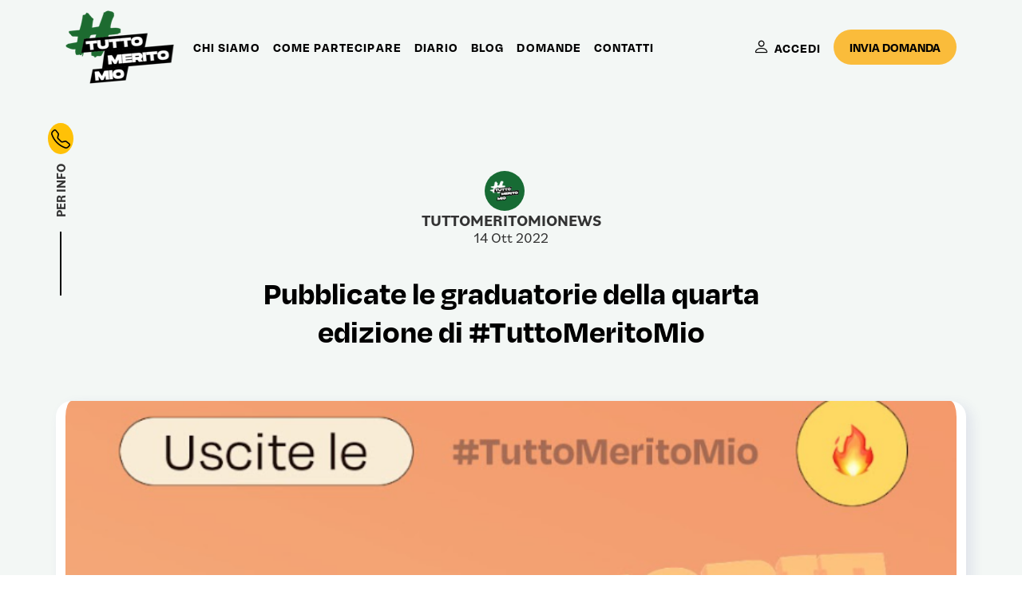

--- FILE ---
content_type: text/html; charset=utf-8
request_url: https://www.google.com/recaptcha/api2/anchor?ar=1&k=6LffmJsUAAAAAImVvFC2hkev20DvaUV1sX-_pJqh&co=aHR0cHM6Ly93d3cudHV0dG9tZXJpdG9taW8uaXQ6NDQz&hl=en&v=PoyoqOPhxBO7pBk68S4YbpHZ&size=invisible&anchor-ms=20000&execute-ms=30000&cb=y9mipvf6j6vn
body_size: 48417
content:
<!DOCTYPE HTML><html dir="ltr" lang="en"><head><meta http-equiv="Content-Type" content="text/html; charset=UTF-8">
<meta http-equiv="X-UA-Compatible" content="IE=edge">
<title>reCAPTCHA</title>
<style type="text/css">
/* cyrillic-ext */
@font-face {
  font-family: 'Roboto';
  font-style: normal;
  font-weight: 400;
  font-stretch: 100%;
  src: url(//fonts.gstatic.com/s/roboto/v48/KFO7CnqEu92Fr1ME7kSn66aGLdTylUAMa3GUBHMdazTgWw.woff2) format('woff2');
  unicode-range: U+0460-052F, U+1C80-1C8A, U+20B4, U+2DE0-2DFF, U+A640-A69F, U+FE2E-FE2F;
}
/* cyrillic */
@font-face {
  font-family: 'Roboto';
  font-style: normal;
  font-weight: 400;
  font-stretch: 100%;
  src: url(//fonts.gstatic.com/s/roboto/v48/KFO7CnqEu92Fr1ME7kSn66aGLdTylUAMa3iUBHMdazTgWw.woff2) format('woff2');
  unicode-range: U+0301, U+0400-045F, U+0490-0491, U+04B0-04B1, U+2116;
}
/* greek-ext */
@font-face {
  font-family: 'Roboto';
  font-style: normal;
  font-weight: 400;
  font-stretch: 100%;
  src: url(//fonts.gstatic.com/s/roboto/v48/KFO7CnqEu92Fr1ME7kSn66aGLdTylUAMa3CUBHMdazTgWw.woff2) format('woff2');
  unicode-range: U+1F00-1FFF;
}
/* greek */
@font-face {
  font-family: 'Roboto';
  font-style: normal;
  font-weight: 400;
  font-stretch: 100%;
  src: url(//fonts.gstatic.com/s/roboto/v48/KFO7CnqEu92Fr1ME7kSn66aGLdTylUAMa3-UBHMdazTgWw.woff2) format('woff2');
  unicode-range: U+0370-0377, U+037A-037F, U+0384-038A, U+038C, U+038E-03A1, U+03A3-03FF;
}
/* math */
@font-face {
  font-family: 'Roboto';
  font-style: normal;
  font-weight: 400;
  font-stretch: 100%;
  src: url(//fonts.gstatic.com/s/roboto/v48/KFO7CnqEu92Fr1ME7kSn66aGLdTylUAMawCUBHMdazTgWw.woff2) format('woff2');
  unicode-range: U+0302-0303, U+0305, U+0307-0308, U+0310, U+0312, U+0315, U+031A, U+0326-0327, U+032C, U+032F-0330, U+0332-0333, U+0338, U+033A, U+0346, U+034D, U+0391-03A1, U+03A3-03A9, U+03B1-03C9, U+03D1, U+03D5-03D6, U+03F0-03F1, U+03F4-03F5, U+2016-2017, U+2034-2038, U+203C, U+2040, U+2043, U+2047, U+2050, U+2057, U+205F, U+2070-2071, U+2074-208E, U+2090-209C, U+20D0-20DC, U+20E1, U+20E5-20EF, U+2100-2112, U+2114-2115, U+2117-2121, U+2123-214F, U+2190, U+2192, U+2194-21AE, U+21B0-21E5, U+21F1-21F2, U+21F4-2211, U+2213-2214, U+2216-22FF, U+2308-230B, U+2310, U+2319, U+231C-2321, U+2336-237A, U+237C, U+2395, U+239B-23B7, U+23D0, U+23DC-23E1, U+2474-2475, U+25AF, U+25B3, U+25B7, U+25BD, U+25C1, U+25CA, U+25CC, U+25FB, U+266D-266F, U+27C0-27FF, U+2900-2AFF, U+2B0E-2B11, U+2B30-2B4C, U+2BFE, U+3030, U+FF5B, U+FF5D, U+1D400-1D7FF, U+1EE00-1EEFF;
}
/* symbols */
@font-face {
  font-family: 'Roboto';
  font-style: normal;
  font-weight: 400;
  font-stretch: 100%;
  src: url(//fonts.gstatic.com/s/roboto/v48/KFO7CnqEu92Fr1ME7kSn66aGLdTylUAMaxKUBHMdazTgWw.woff2) format('woff2');
  unicode-range: U+0001-000C, U+000E-001F, U+007F-009F, U+20DD-20E0, U+20E2-20E4, U+2150-218F, U+2190, U+2192, U+2194-2199, U+21AF, U+21E6-21F0, U+21F3, U+2218-2219, U+2299, U+22C4-22C6, U+2300-243F, U+2440-244A, U+2460-24FF, U+25A0-27BF, U+2800-28FF, U+2921-2922, U+2981, U+29BF, U+29EB, U+2B00-2BFF, U+4DC0-4DFF, U+FFF9-FFFB, U+10140-1018E, U+10190-1019C, U+101A0, U+101D0-101FD, U+102E0-102FB, U+10E60-10E7E, U+1D2C0-1D2D3, U+1D2E0-1D37F, U+1F000-1F0FF, U+1F100-1F1AD, U+1F1E6-1F1FF, U+1F30D-1F30F, U+1F315, U+1F31C, U+1F31E, U+1F320-1F32C, U+1F336, U+1F378, U+1F37D, U+1F382, U+1F393-1F39F, U+1F3A7-1F3A8, U+1F3AC-1F3AF, U+1F3C2, U+1F3C4-1F3C6, U+1F3CA-1F3CE, U+1F3D4-1F3E0, U+1F3ED, U+1F3F1-1F3F3, U+1F3F5-1F3F7, U+1F408, U+1F415, U+1F41F, U+1F426, U+1F43F, U+1F441-1F442, U+1F444, U+1F446-1F449, U+1F44C-1F44E, U+1F453, U+1F46A, U+1F47D, U+1F4A3, U+1F4B0, U+1F4B3, U+1F4B9, U+1F4BB, U+1F4BF, U+1F4C8-1F4CB, U+1F4D6, U+1F4DA, U+1F4DF, U+1F4E3-1F4E6, U+1F4EA-1F4ED, U+1F4F7, U+1F4F9-1F4FB, U+1F4FD-1F4FE, U+1F503, U+1F507-1F50B, U+1F50D, U+1F512-1F513, U+1F53E-1F54A, U+1F54F-1F5FA, U+1F610, U+1F650-1F67F, U+1F687, U+1F68D, U+1F691, U+1F694, U+1F698, U+1F6AD, U+1F6B2, U+1F6B9-1F6BA, U+1F6BC, U+1F6C6-1F6CF, U+1F6D3-1F6D7, U+1F6E0-1F6EA, U+1F6F0-1F6F3, U+1F6F7-1F6FC, U+1F700-1F7FF, U+1F800-1F80B, U+1F810-1F847, U+1F850-1F859, U+1F860-1F887, U+1F890-1F8AD, U+1F8B0-1F8BB, U+1F8C0-1F8C1, U+1F900-1F90B, U+1F93B, U+1F946, U+1F984, U+1F996, U+1F9E9, U+1FA00-1FA6F, U+1FA70-1FA7C, U+1FA80-1FA89, U+1FA8F-1FAC6, U+1FACE-1FADC, U+1FADF-1FAE9, U+1FAF0-1FAF8, U+1FB00-1FBFF;
}
/* vietnamese */
@font-face {
  font-family: 'Roboto';
  font-style: normal;
  font-weight: 400;
  font-stretch: 100%;
  src: url(//fonts.gstatic.com/s/roboto/v48/KFO7CnqEu92Fr1ME7kSn66aGLdTylUAMa3OUBHMdazTgWw.woff2) format('woff2');
  unicode-range: U+0102-0103, U+0110-0111, U+0128-0129, U+0168-0169, U+01A0-01A1, U+01AF-01B0, U+0300-0301, U+0303-0304, U+0308-0309, U+0323, U+0329, U+1EA0-1EF9, U+20AB;
}
/* latin-ext */
@font-face {
  font-family: 'Roboto';
  font-style: normal;
  font-weight: 400;
  font-stretch: 100%;
  src: url(//fonts.gstatic.com/s/roboto/v48/KFO7CnqEu92Fr1ME7kSn66aGLdTylUAMa3KUBHMdazTgWw.woff2) format('woff2');
  unicode-range: U+0100-02BA, U+02BD-02C5, U+02C7-02CC, U+02CE-02D7, U+02DD-02FF, U+0304, U+0308, U+0329, U+1D00-1DBF, U+1E00-1E9F, U+1EF2-1EFF, U+2020, U+20A0-20AB, U+20AD-20C0, U+2113, U+2C60-2C7F, U+A720-A7FF;
}
/* latin */
@font-face {
  font-family: 'Roboto';
  font-style: normal;
  font-weight: 400;
  font-stretch: 100%;
  src: url(//fonts.gstatic.com/s/roboto/v48/KFO7CnqEu92Fr1ME7kSn66aGLdTylUAMa3yUBHMdazQ.woff2) format('woff2');
  unicode-range: U+0000-00FF, U+0131, U+0152-0153, U+02BB-02BC, U+02C6, U+02DA, U+02DC, U+0304, U+0308, U+0329, U+2000-206F, U+20AC, U+2122, U+2191, U+2193, U+2212, U+2215, U+FEFF, U+FFFD;
}
/* cyrillic-ext */
@font-face {
  font-family: 'Roboto';
  font-style: normal;
  font-weight: 500;
  font-stretch: 100%;
  src: url(//fonts.gstatic.com/s/roboto/v48/KFO7CnqEu92Fr1ME7kSn66aGLdTylUAMa3GUBHMdazTgWw.woff2) format('woff2');
  unicode-range: U+0460-052F, U+1C80-1C8A, U+20B4, U+2DE0-2DFF, U+A640-A69F, U+FE2E-FE2F;
}
/* cyrillic */
@font-face {
  font-family: 'Roboto';
  font-style: normal;
  font-weight: 500;
  font-stretch: 100%;
  src: url(//fonts.gstatic.com/s/roboto/v48/KFO7CnqEu92Fr1ME7kSn66aGLdTylUAMa3iUBHMdazTgWw.woff2) format('woff2');
  unicode-range: U+0301, U+0400-045F, U+0490-0491, U+04B0-04B1, U+2116;
}
/* greek-ext */
@font-face {
  font-family: 'Roboto';
  font-style: normal;
  font-weight: 500;
  font-stretch: 100%;
  src: url(//fonts.gstatic.com/s/roboto/v48/KFO7CnqEu92Fr1ME7kSn66aGLdTylUAMa3CUBHMdazTgWw.woff2) format('woff2');
  unicode-range: U+1F00-1FFF;
}
/* greek */
@font-face {
  font-family: 'Roboto';
  font-style: normal;
  font-weight: 500;
  font-stretch: 100%;
  src: url(//fonts.gstatic.com/s/roboto/v48/KFO7CnqEu92Fr1ME7kSn66aGLdTylUAMa3-UBHMdazTgWw.woff2) format('woff2');
  unicode-range: U+0370-0377, U+037A-037F, U+0384-038A, U+038C, U+038E-03A1, U+03A3-03FF;
}
/* math */
@font-face {
  font-family: 'Roboto';
  font-style: normal;
  font-weight: 500;
  font-stretch: 100%;
  src: url(//fonts.gstatic.com/s/roboto/v48/KFO7CnqEu92Fr1ME7kSn66aGLdTylUAMawCUBHMdazTgWw.woff2) format('woff2');
  unicode-range: U+0302-0303, U+0305, U+0307-0308, U+0310, U+0312, U+0315, U+031A, U+0326-0327, U+032C, U+032F-0330, U+0332-0333, U+0338, U+033A, U+0346, U+034D, U+0391-03A1, U+03A3-03A9, U+03B1-03C9, U+03D1, U+03D5-03D6, U+03F0-03F1, U+03F4-03F5, U+2016-2017, U+2034-2038, U+203C, U+2040, U+2043, U+2047, U+2050, U+2057, U+205F, U+2070-2071, U+2074-208E, U+2090-209C, U+20D0-20DC, U+20E1, U+20E5-20EF, U+2100-2112, U+2114-2115, U+2117-2121, U+2123-214F, U+2190, U+2192, U+2194-21AE, U+21B0-21E5, U+21F1-21F2, U+21F4-2211, U+2213-2214, U+2216-22FF, U+2308-230B, U+2310, U+2319, U+231C-2321, U+2336-237A, U+237C, U+2395, U+239B-23B7, U+23D0, U+23DC-23E1, U+2474-2475, U+25AF, U+25B3, U+25B7, U+25BD, U+25C1, U+25CA, U+25CC, U+25FB, U+266D-266F, U+27C0-27FF, U+2900-2AFF, U+2B0E-2B11, U+2B30-2B4C, U+2BFE, U+3030, U+FF5B, U+FF5D, U+1D400-1D7FF, U+1EE00-1EEFF;
}
/* symbols */
@font-face {
  font-family: 'Roboto';
  font-style: normal;
  font-weight: 500;
  font-stretch: 100%;
  src: url(//fonts.gstatic.com/s/roboto/v48/KFO7CnqEu92Fr1ME7kSn66aGLdTylUAMaxKUBHMdazTgWw.woff2) format('woff2');
  unicode-range: U+0001-000C, U+000E-001F, U+007F-009F, U+20DD-20E0, U+20E2-20E4, U+2150-218F, U+2190, U+2192, U+2194-2199, U+21AF, U+21E6-21F0, U+21F3, U+2218-2219, U+2299, U+22C4-22C6, U+2300-243F, U+2440-244A, U+2460-24FF, U+25A0-27BF, U+2800-28FF, U+2921-2922, U+2981, U+29BF, U+29EB, U+2B00-2BFF, U+4DC0-4DFF, U+FFF9-FFFB, U+10140-1018E, U+10190-1019C, U+101A0, U+101D0-101FD, U+102E0-102FB, U+10E60-10E7E, U+1D2C0-1D2D3, U+1D2E0-1D37F, U+1F000-1F0FF, U+1F100-1F1AD, U+1F1E6-1F1FF, U+1F30D-1F30F, U+1F315, U+1F31C, U+1F31E, U+1F320-1F32C, U+1F336, U+1F378, U+1F37D, U+1F382, U+1F393-1F39F, U+1F3A7-1F3A8, U+1F3AC-1F3AF, U+1F3C2, U+1F3C4-1F3C6, U+1F3CA-1F3CE, U+1F3D4-1F3E0, U+1F3ED, U+1F3F1-1F3F3, U+1F3F5-1F3F7, U+1F408, U+1F415, U+1F41F, U+1F426, U+1F43F, U+1F441-1F442, U+1F444, U+1F446-1F449, U+1F44C-1F44E, U+1F453, U+1F46A, U+1F47D, U+1F4A3, U+1F4B0, U+1F4B3, U+1F4B9, U+1F4BB, U+1F4BF, U+1F4C8-1F4CB, U+1F4D6, U+1F4DA, U+1F4DF, U+1F4E3-1F4E6, U+1F4EA-1F4ED, U+1F4F7, U+1F4F9-1F4FB, U+1F4FD-1F4FE, U+1F503, U+1F507-1F50B, U+1F50D, U+1F512-1F513, U+1F53E-1F54A, U+1F54F-1F5FA, U+1F610, U+1F650-1F67F, U+1F687, U+1F68D, U+1F691, U+1F694, U+1F698, U+1F6AD, U+1F6B2, U+1F6B9-1F6BA, U+1F6BC, U+1F6C6-1F6CF, U+1F6D3-1F6D7, U+1F6E0-1F6EA, U+1F6F0-1F6F3, U+1F6F7-1F6FC, U+1F700-1F7FF, U+1F800-1F80B, U+1F810-1F847, U+1F850-1F859, U+1F860-1F887, U+1F890-1F8AD, U+1F8B0-1F8BB, U+1F8C0-1F8C1, U+1F900-1F90B, U+1F93B, U+1F946, U+1F984, U+1F996, U+1F9E9, U+1FA00-1FA6F, U+1FA70-1FA7C, U+1FA80-1FA89, U+1FA8F-1FAC6, U+1FACE-1FADC, U+1FADF-1FAE9, U+1FAF0-1FAF8, U+1FB00-1FBFF;
}
/* vietnamese */
@font-face {
  font-family: 'Roboto';
  font-style: normal;
  font-weight: 500;
  font-stretch: 100%;
  src: url(//fonts.gstatic.com/s/roboto/v48/KFO7CnqEu92Fr1ME7kSn66aGLdTylUAMa3OUBHMdazTgWw.woff2) format('woff2');
  unicode-range: U+0102-0103, U+0110-0111, U+0128-0129, U+0168-0169, U+01A0-01A1, U+01AF-01B0, U+0300-0301, U+0303-0304, U+0308-0309, U+0323, U+0329, U+1EA0-1EF9, U+20AB;
}
/* latin-ext */
@font-face {
  font-family: 'Roboto';
  font-style: normal;
  font-weight: 500;
  font-stretch: 100%;
  src: url(//fonts.gstatic.com/s/roboto/v48/KFO7CnqEu92Fr1ME7kSn66aGLdTylUAMa3KUBHMdazTgWw.woff2) format('woff2');
  unicode-range: U+0100-02BA, U+02BD-02C5, U+02C7-02CC, U+02CE-02D7, U+02DD-02FF, U+0304, U+0308, U+0329, U+1D00-1DBF, U+1E00-1E9F, U+1EF2-1EFF, U+2020, U+20A0-20AB, U+20AD-20C0, U+2113, U+2C60-2C7F, U+A720-A7FF;
}
/* latin */
@font-face {
  font-family: 'Roboto';
  font-style: normal;
  font-weight: 500;
  font-stretch: 100%;
  src: url(//fonts.gstatic.com/s/roboto/v48/KFO7CnqEu92Fr1ME7kSn66aGLdTylUAMa3yUBHMdazQ.woff2) format('woff2');
  unicode-range: U+0000-00FF, U+0131, U+0152-0153, U+02BB-02BC, U+02C6, U+02DA, U+02DC, U+0304, U+0308, U+0329, U+2000-206F, U+20AC, U+2122, U+2191, U+2193, U+2212, U+2215, U+FEFF, U+FFFD;
}
/* cyrillic-ext */
@font-face {
  font-family: 'Roboto';
  font-style: normal;
  font-weight: 900;
  font-stretch: 100%;
  src: url(//fonts.gstatic.com/s/roboto/v48/KFO7CnqEu92Fr1ME7kSn66aGLdTylUAMa3GUBHMdazTgWw.woff2) format('woff2');
  unicode-range: U+0460-052F, U+1C80-1C8A, U+20B4, U+2DE0-2DFF, U+A640-A69F, U+FE2E-FE2F;
}
/* cyrillic */
@font-face {
  font-family: 'Roboto';
  font-style: normal;
  font-weight: 900;
  font-stretch: 100%;
  src: url(//fonts.gstatic.com/s/roboto/v48/KFO7CnqEu92Fr1ME7kSn66aGLdTylUAMa3iUBHMdazTgWw.woff2) format('woff2');
  unicode-range: U+0301, U+0400-045F, U+0490-0491, U+04B0-04B1, U+2116;
}
/* greek-ext */
@font-face {
  font-family: 'Roboto';
  font-style: normal;
  font-weight: 900;
  font-stretch: 100%;
  src: url(//fonts.gstatic.com/s/roboto/v48/KFO7CnqEu92Fr1ME7kSn66aGLdTylUAMa3CUBHMdazTgWw.woff2) format('woff2');
  unicode-range: U+1F00-1FFF;
}
/* greek */
@font-face {
  font-family: 'Roboto';
  font-style: normal;
  font-weight: 900;
  font-stretch: 100%;
  src: url(//fonts.gstatic.com/s/roboto/v48/KFO7CnqEu92Fr1ME7kSn66aGLdTylUAMa3-UBHMdazTgWw.woff2) format('woff2');
  unicode-range: U+0370-0377, U+037A-037F, U+0384-038A, U+038C, U+038E-03A1, U+03A3-03FF;
}
/* math */
@font-face {
  font-family: 'Roboto';
  font-style: normal;
  font-weight: 900;
  font-stretch: 100%;
  src: url(//fonts.gstatic.com/s/roboto/v48/KFO7CnqEu92Fr1ME7kSn66aGLdTylUAMawCUBHMdazTgWw.woff2) format('woff2');
  unicode-range: U+0302-0303, U+0305, U+0307-0308, U+0310, U+0312, U+0315, U+031A, U+0326-0327, U+032C, U+032F-0330, U+0332-0333, U+0338, U+033A, U+0346, U+034D, U+0391-03A1, U+03A3-03A9, U+03B1-03C9, U+03D1, U+03D5-03D6, U+03F0-03F1, U+03F4-03F5, U+2016-2017, U+2034-2038, U+203C, U+2040, U+2043, U+2047, U+2050, U+2057, U+205F, U+2070-2071, U+2074-208E, U+2090-209C, U+20D0-20DC, U+20E1, U+20E5-20EF, U+2100-2112, U+2114-2115, U+2117-2121, U+2123-214F, U+2190, U+2192, U+2194-21AE, U+21B0-21E5, U+21F1-21F2, U+21F4-2211, U+2213-2214, U+2216-22FF, U+2308-230B, U+2310, U+2319, U+231C-2321, U+2336-237A, U+237C, U+2395, U+239B-23B7, U+23D0, U+23DC-23E1, U+2474-2475, U+25AF, U+25B3, U+25B7, U+25BD, U+25C1, U+25CA, U+25CC, U+25FB, U+266D-266F, U+27C0-27FF, U+2900-2AFF, U+2B0E-2B11, U+2B30-2B4C, U+2BFE, U+3030, U+FF5B, U+FF5D, U+1D400-1D7FF, U+1EE00-1EEFF;
}
/* symbols */
@font-face {
  font-family: 'Roboto';
  font-style: normal;
  font-weight: 900;
  font-stretch: 100%;
  src: url(//fonts.gstatic.com/s/roboto/v48/KFO7CnqEu92Fr1ME7kSn66aGLdTylUAMaxKUBHMdazTgWw.woff2) format('woff2');
  unicode-range: U+0001-000C, U+000E-001F, U+007F-009F, U+20DD-20E0, U+20E2-20E4, U+2150-218F, U+2190, U+2192, U+2194-2199, U+21AF, U+21E6-21F0, U+21F3, U+2218-2219, U+2299, U+22C4-22C6, U+2300-243F, U+2440-244A, U+2460-24FF, U+25A0-27BF, U+2800-28FF, U+2921-2922, U+2981, U+29BF, U+29EB, U+2B00-2BFF, U+4DC0-4DFF, U+FFF9-FFFB, U+10140-1018E, U+10190-1019C, U+101A0, U+101D0-101FD, U+102E0-102FB, U+10E60-10E7E, U+1D2C0-1D2D3, U+1D2E0-1D37F, U+1F000-1F0FF, U+1F100-1F1AD, U+1F1E6-1F1FF, U+1F30D-1F30F, U+1F315, U+1F31C, U+1F31E, U+1F320-1F32C, U+1F336, U+1F378, U+1F37D, U+1F382, U+1F393-1F39F, U+1F3A7-1F3A8, U+1F3AC-1F3AF, U+1F3C2, U+1F3C4-1F3C6, U+1F3CA-1F3CE, U+1F3D4-1F3E0, U+1F3ED, U+1F3F1-1F3F3, U+1F3F5-1F3F7, U+1F408, U+1F415, U+1F41F, U+1F426, U+1F43F, U+1F441-1F442, U+1F444, U+1F446-1F449, U+1F44C-1F44E, U+1F453, U+1F46A, U+1F47D, U+1F4A3, U+1F4B0, U+1F4B3, U+1F4B9, U+1F4BB, U+1F4BF, U+1F4C8-1F4CB, U+1F4D6, U+1F4DA, U+1F4DF, U+1F4E3-1F4E6, U+1F4EA-1F4ED, U+1F4F7, U+1F4F9-1F4FB, U+1F4FD-1F4FE, U+1F503, U+1F507-1F50B, U+1F50D, U+1F512-1F513, U+1F53E-1F54A, U+1F54F-1F5FA, U+1F610, U+1F650-1F67F, U+1F687, U+1F68D, U+1F691, U+1F694, U+1F698, U+1F6AD, U+1F6B2, U+1F6B9-1F6BA, U+1F6BC, U+1F6C6-1F6CF, U+1F6D3-1F6D7, U+1F6E0-1F6EA, U+1F6F0-1F6F3, U+1F6F7-1F6FC, U+1F700-1F7FF, U+1F800-1F80B, U+1F810-1F847, U+1F850-1F859, U+1F860-1F887, U+1F890-1F8AD, U+1F8B0-1F8BB, U+1F8C0-1F8C1, U+1F900-1F90B, U+1F93B, U+1F946, U+1F984, U+1F996, U+1F9E9, U+1FA00-1FA6F, U+1FA70-1FA7C, U+1FA80-1FA89, U+1FA8F-1FAC6, U+1FACE-1FADC, U+1FADF-1FAE9, U+1FAF0-1FAF8, U+1FB00-1FBFF;
}
/* vietnamese */
@font-face {
  font-family: 'Roboto';
  font-style: normal;
  font-weight: 900;
  font-stretch: 100%;
  src: url(//fonts.gstatic.com/s/roboto/v48/KFO7CnqEu92Fr1ME7kSn66aGLdTylUAMa3OUBHMdazTgWw.woff2) format('woff2');
  unicode-range: U+0102-0103, U+0110-0111, U+0128-0129, U+0168-0169, U+01A0-01A1, U+01AF-01B0, U+0300-0301, U+0303-0304, U+0308-0309, U+0323, U+0329, U+1EA0-1EF9, U+20AB;
}
/* latin-ext */
@font-face {
  font-family: 'Roboto';
  font-style: normal;
  font-weight: 900;
  font-stretch: 100%;
  src: url(//fonts.gstatic.com/s/roboto/v48/KFO7CnqEu92Fr1ME7kSn66aGLdTylUAMa3KUBHMdazTgWw.woff2) format('woff2');
  unicode-range: U+0100-02BA, U+02BD-02C5, U+02C7-02CC, U+02CE-02D7, U+02DD-02FF, U+0304, U+0308, U+0329, U+1D00-1DBF, U+1E00-1E9F, U+1EF2-1EFF, U+2020, U+20A0-20AB, U+20AD-20C0, U+2113, U+2C60-2C7F, U+A720-A7FF;
}
/* latin */
@font-face {
  font-family: 'Roboto';
  font-style: normal;
  font-weight: 900;
  font-stretch: 100%;
  src: url(//fonts.gstatic.com/s/roboto/v48/KFO7CnqEu92Fr1ME7kSn66aGLdTylUAMa3yUBHMdazQ.woff2) format('woff2');
  unicode-range: U+0000-00FF, U+0131, U+0152-0153, U+02BB-02BC, U+02C6, U+02DA, U+02DC, U+0304, U+0308, U+0329, U+2000-206F, U+20AC, U+2122, U+2191, U+2193, U+2212, U+2215, U+FEFF, U+FFFD;
}

</style>
<link rel="stylesheet" type="text/css" href="https://www.gstatic.com/recaptcha/releases/PoyoqOPhxBO7pBk68S4YbpHZ/styles__ltr.css">
<script nonce="-_iCRDZIjJjco7dYxvDtBA" type="text/javascript">window['__recaptcha_api'] = 'https://www.google.com/recaptcha/api2/';</script>
<script type="text/javascript" src="https://www.gstatic.com/recaptcha/releases/PoyoqOPhxBO7pBk68S4YbpHZ/recaptcha__en.js" nonce="-_iCRDZIjJjco7dYxvDtBA">
      
    </script></head>
<body><div id="rc-anchor-alert" class="rc-anchor-alert"></div>
<input type="hidden" id="recaptcha-token" value="[base64]">
<script type="text/javascript" nonce="-_iCRDZIjJjco7dYxvDtBA">
      recaptcha.anchor.Main.init("[\x22ainput\x22,[\x22bgdata\x22,\x22\x22,\[base64]/[base64]/[base64]/[base64]/[base64]/UltsKytdPUU6KEU8MjA0OD9SW2wrK109RT4+NnwxOTI6KChFJjY0NTEyKT09NTUyOTYmJk0rMTxjLmxlbmd0aCYmKGMuY2hhckNvZGVBdChNKzEpJjY0NTEyKT09NTYzMjA/[base64]/[base64]/[base64]/[base64]/[base64]/[base64]/[base64]\x22,\[base64]\\u003d\x22,\x22w4tzV8ODRV/CnMKoOntZM8OEJHLDrcOcTSLCh8KZw7HDlcOzIcKLLMKLWWV4FAjDh8K1Nj3CkMKBw6/CjMOmQS7CmS0LBcKxLVzCt8ONw6wwIcKew4R8A8K5IsKsw7jDhcKEwrDCosO3w5ZIYMKNwr4iJRUgwoTCpMOjLgxNTCd3woUMwoByccKyUMKmw59xCcKEwqM/w6hlwobCg2IYw7Vpw7kLMXgFwrLCoHl2VMOxw5tuw5obw7dTd8OXw6rDsMKxw5APecO1I0fDsjfDo8OmwrzDtl/CrknDl8KDw6HCrzXDqhDDihvDosK0wobCi8ONN8KNw6cvGsOwfsKwPsOeO8Kew4s8w7oRw7XDsMKqwpBrP8Kww6jDgytwb8Kyw6l6wockw517w7xiTsKTBsOOF8OtIR80dhVNUj7DvifDjcKZBsO/wodMYyA7P8OXwr/DvirDl2J1GsKow4/Ct8ODw5bDvsKvNMOsw5jDhznCtMOCwoLDvmYpDsOawoRMwqIjwq10wpENwrp/wqlsC1dJBMKAY8Kcw7FCRsK3wrnDuMKSw4HDpMK3I8KgOhTDmsKcQydlFcOmchzDl8K5bMOtHhpwLcOyGXUzwpDDuzcdVMK9w7ATw4bCgsKBwqzCi8Kuw4vCnh/[base64]/[base64]/DscKwwqAkcW8Dw50nwoMNe8OALcOJwrTCoATCkWvCr8KuEw9GTsKCwpXCjMO5wrjDj8KBCDQxbjvDoXLDhMKsRVwjXcKXVcOVw6bDisOoIMKQw5ABSsKDwqNkFsOrw73DpkNBw6fDhsKqe8Kuw5QawrZWw6/CgMOBU8Kbwqd7w5DCtsOFEXnDk31Kw7bCrcOCSnzClBPCncKAecOwORDDrsKgUcOzOBMowqwyO8K2dmQIwr89XhQlwrgxwrBGNcK/[base64]/Cul1+aWPCsG/CtMK0LsO5FsKwwoLCjMO9woIqGsO4wr4JSUbDjMOgPAHCgAFfC2LDssOBw5XDiMOJwrtawrDCo8KEw7V0w6FIwqoxwoDCsmZpw54vw5Utw4oCfcKReMKLOcKmw5JgPMKuwpsmYcOtw7NJwr1BwpdHw5/DmMOGaMO/[base64]/CvFXDqBjDknN4GcOVUHJpBcKpwoTCvMKMShvCoAbDugLCk8KSw4Epwr8cdcO0w6TDksO6w5UdwqxCL8OpBGtIwqcJdG7DvsO6ecONw6LCumEjNwDDpyvDosK4w4/ClsOxwoPDji8Yw5jDh2zCmcOKw5s2wp7CgypmcMK5MsKcw6nChsOhBzDCnkJ/[base64]/[base64]/CpMKeIxnCo0fDuMK1wqkcEsOBM0E/[base64]/[base64]/DhsKaw5dYXSnDicOyVcKyw584TsOyw4vCq8OAw4DCksOPNsOUwoXDosKjdxoFYFdKJDA3w7AgUTw2HGd0U8K4N8OkGVbDmcOkUiEmw6/CgwbCpsO0RsObS8OGw77ClU9vEDVOw7IXE8KEw40SIMOGw5vDk33CiSoZw73DomhDwq53KH5gw4fCvsOudUjDqcKfMcOBYMKzN8Osw47Ckj7DusOhH8OIBm/DhwHDk8OIw47CqhBocsOKwqYkOTRvYE3DoXIxKMK9wrlVwroZT0PCl0TCkXQ/w4dlw7HChMOowo7CpcK9EwBkw4kAQsOHOXM/LBfCrUlBdRNIwpwvRWJPQlVIY15TFzEOwqoxClzCjsOZWsOzw6TDkA7DusOJE8ONVEpSwpDDtMKyRBYvwr8vZ8KGw6fDmwPDj8OXVArCkcKkw4/DrMOlw7oPwpTCnsKYXG4Lw4TCqGvCgSfCvWITUCUcTgsqwo/Ct8OQwowSw4HChsK/bXnDo8K8SA/[base64]/[base64]/DgjJ1O8K1O8OPDcOLwpZ/CzRdw4xzXyd0ecO3STAzCsOVI0EFwq3CszUiZyRUHcKhw4Y6TFTCmMOHMMOAwo7DrBslQ8Ovw7Rke8ORFkVMwppLSzjDr8OVZ8Oqwp7Dp3jDjTcrw4RJXsK0w6/CpzJ/AMOLwphKVMO5wppawrTCi8KYNXrChMOkFhzCsQ4xwrAoYMKxE8OwDcOrw5EWw47Cm3tlw68wwpozwod0wpJjXMKXE2R+w7tMwqdKDwbCkMODwq7CmgEhw45RWsO2w5XCusK2dgAvw6/CshnDkwDDpMKlODtUwqfDsDMww6zDtlhzRWTDi8O3wrwIwovCtcObwrUdwq4nEcOnw6nCl0zCksOvwpfCv8O7wpV0w5QAJyXDnjFBwqJlwpNDWQjClwIaL8OYSBwaVQXDp8OWwqDDvlLDqcO3w6EER8KhKsO7w5VKw7PDu8OcM8OXw6sLw4YXw5daUiPDiwl/wrg4w78xwpHDtMOGCcOMwq7DkDgNw649TsOeZEnCvxtnwr04JUVvw43DtF1ORcKeaMOOWMKUA8KKdmLDsxXDn8KfP8OXP0/CglrDo8KbLcOhw7dsV8KvacKzw7zDp8ObwpgNPcKRw7nDrSXDg8OqwqfDmcObIGEfCC/DtGfDii4uLcKEFwzDrsOww7AQaSVYwpLCjsKWVwzCgEdbw6vCtBJrW8KzecOkw4RRwpR9eBIIwq/CjynCmMK1LXcAISYrPEfCgMOgcxLDnCrCm2sRX8K0w7PCpMKpQjA4wrcpwo3CgBoTeUjCnC07wrgmwrtNWxcfOMO6wqrDo8K5w4Rgwr7DgcKRN3LCt8OBwrx+wrbCqXzCv8OfEDLCjcKRw54Nw6AMwqzDr8KDw54LwrHDrXnDo8OBwrFDDiXCtcKdWEzDjAQwcR/CucO1McK3Q8Ojw5VwNcK3w59RVVFRHQDClxMmJh4Gw7NwUgwPczstC1U6w54qw4cOwoApwrvCvik4w74jw6lAfMOMw543F8KYMcOaw612w6tIYlpRwoZxD8KXw59Bw7vDmit7w612XsKHXzEDwrDCrMOvT8O1wqYUMiojD8ODGV/DlQNfw7DDtMOgHWfCgl7Cm8OyH8OwfMO+RMKswqjCv0l9wocEwqLCpF7CosOnDcOGwr3DlcKxw75UwplBw6YubTzCrMKkZsKwTsORAWbDgwjCu8Kzw5/DswE0wqlywo7Dr8Odwql6wrbCjMKCXcO1UMKgPsKcQX3DgHhqwojDqjh+VzbCmcOnWHl4LcOhKcKww4FfQlPDucO9OsO+agrCklPDjcKiwoHCoUB+w6Q7wp9cwobDvTHCj8OCG08dw7ESwpjDjcOFwq7Ch8K8w61Aw7XCnMOew4vDq8KLw6jDvlvCr20TExwhw6/Dv8O/w7AQZFgRUDbDgDsGGcKUw4V4w7jChsKaw4/DicOEw647w6dYEcOxwpcuwpRNeMOTw4/CgibCrsKBw6fDuMONTcKDYsKKw4hlDsOkAcOQUWTDksKlw4nDnW3CuMKtwqcZwpnCjcKVwprCl1ZzwqPCh8OpKsOZYMOff8OWEcOcw6pSw53CosOjw4PCvcOsw7TDr8OEQcKvw6gZw7Z3RcKgw7slw5/[base64]/DmE/Do8OQw4FeXRlPDMOzw6YfMsKGwr7DusKaeS7DlcO1U8ODwobCnMKcHcO/[base64]/CAHCgMKsJ8OjBhfDqnLDrnIZb8KLwq4aDVMQZVzDucK5Q3HCi8ONwoVhJcKHwqbDssOLCcOgJcKXwpbClMKjwpPDizhPw7jCmMKtb8K7RcKKJcKvBEPCm23DsMOuE8OXABpTwoBHwpzCuE/[base64]/DqMKmNBbCucKpw4HDkwjDnwoFVsKTw6N1w6bDph4mwojCg3RcKMO4w7l7w6Jbw491CMOZQ8KIA8KrT8KMwr4Ywp4lw4lKfcO5P8K2DsOOwp3Ct8KIwrPCowVtw5/Do2Q1AcOsdcOCVMKMWsOFOC9/ccOBw4nDk8OBworChMOdSXNRbsKocn55wpLDk8KDwovCusKCKcOQRwF3RiY5b3lyecOBaMK5wqbCh8KEwoQCw5bCusONwoJgJ8O+N8OTfMOxw7M+w6fCpMOUwrvDo8Ouw65eCxLCqn7Co8OzbyXCkcKlw53DrALDgUHDgMKswo9EesO6XsKnwoTCinfDjEt/wp3Di8OMVMOrw5TCo8O9w7ZzR8Oqw4jCocKRL8KwwqgNT8KSYynDtcKIw7XDhwEkw7PDg8KdRmLCqSbDjMKZw583w4MMKsKpw7p7Y8K3VwzCmsKJNj7CnEbDjwtiVMOkRRTDlU7Csx3Cs1HCoSTCk3oFYcK3bMKjw57DpMKnwofCnx7DpnnDv1XCpsKzwpoLGA7Ctg/CihfCgMK0NMOOw6NCwoMPfMKTcW9yw6FlUENxwqLCusO7L8KgISDDg2nChcOjwq3CuyhlwoXDnXnDrXkhK1DDkXYjcgHDucOoFcOCw4sVw4A+w7ABdShADm/[base64]/DlMK5dsKmS8K9w7QFw4drSg4LRMOTw4jDtzAAYsKmw6bCrcOewofDriZ2wpfCjEsJwo5ow4Acw57DrsOywpYPSMK+M344eiDCmw1Fw45QJnhmw6jDg8KOw7bCliA+w47Dt8OoJQHCscOjw7/DqcO7wpHDqkfDpMK6RMKyScK7wovCsMK5w6fClcOww5zCo8KPwoNrTA5YwqHDrV7CoQ4WacKqWsKewoPCscOowpc1woDCv8KBw54iQHAQBzhJw6JGw5DDs8OrWsKmJwHCksKNwpLDvsOEJcO7X8OYBcKdZcKERBvDu1bDoQ3CjUjDmMO9aAnDjHTCiMK4wpQMw4/Dsicrw7LDpcOVP8KtWHNxZE0Rw45ad8KgwprCkVlzLMOUwpY9w55/NjbCmwBkS0ArQRjCpGNCYz/DlQ7DnlRawpzDvmlxw6bCssKVUVsRwoLCpMOyw7F/w65pw5xHQcO/wrHCpDfCmHjComMewrDDkHrDkcK8wpwawoQARcK5wpLDiMOiwoc9w48rwoXDu0rCtEZUbDLDjMOTw4/[base64]/CqwPCmcO+wr3CqgB8F2hNaz/Cm31Kw4DCrSxwwrUwMHvChsKywrrDvsOhSX3CqQ3CnsK7PcOzOlYlwqTDsMOWwq/[base64]/CocO7KMOlWFzDkGgYwqw3D8K/wqDDp8OOwoQmwpEAQm/CtnnCoR3DonPCrwZOwp1UEDcoK0pnw4wlBcKnwrjDkWnCisOcNWLDpgjCqQbCnFdQSUAicWYEw4ZHJ8K2XMOew4ZHVHHCvsOWw7/CkQTCtsOXV1tODjzDgMKQwpkSw6Exwo/DszlMVMK9CMKZdSnCsVU1wpTDusK0wocNwptFf8Ovw7pew5JgwrUfSMKXw5vCosKpIMOZF33Crhg1wrPCnjLDhMK/[base64]/[base64]/[base64]/[base64]/DllnCrHrDvMO8w4IXP8O2R2hJw5IeDcKUFSAmw5bCpMKbw6nCgsKhwocFWcOrwp3DngDCnsKVQMK3KhXDpMKLaQDDs8Ofw79kwpzDicOIwpQgaTbCu8OdEycmw4fCuBBgw7/DnTh5X3Ypw4New69MYsO4WGzCn0LCnMOhwq3CjVxNw5zDqcKlw77CkMOha8OxZ2TCtsKuwrrCnsKbw5Nwwr/DngcSUBd1w6HDoMKyfDE7DcK/w7lLbxvDtMOsDVjCuUNIwqZvwolkwoARFgkow4zDqMK/bjLDvBQDwo3ClztIesKBw5DCvcKpw7xBw4RJU8OYI0TCvSfDlUo3DcOdwpwCw5rDuXJjw7IycMKLw6bChsKkPibDiltzwrvCkWtBwp5pQlnDgTvCo8KgwoTCv07Cq23DgAV2ZcOjwqnClcKbw67CmyIow7vDt8OSdD7Co8O4w6nCtMOnVggSwo/[base64]/CrGTCtjJPe1VfN2PCkk/Du8OlBMO9w6HCmMOmw6XCmcOWwod9DVwTDBEqXWAYYMOawrzDmQ/Dgwklwrd/w63DksK/[base64]/CusKrUCfCvcKnY8OlbcO3wo5/bsKMewAGw5PDgWHDkA4iw4kfVSpjw5lJwqLDiX/[base64]/DlsO2csKHUDXDrQrCjjHDocOdwprCi8ORw6VIw7QKw6PCqGvCkMOswoDCvXzDmsKxK2w0wrYVw6RXCsKuwrAyIcKfw7bDkXLDonrDjTY/w5Jqwo/[base64]/[base64]/GhfCjMK6aMKvw5lJw67Csx1OwqoFJEXDnghmw6hTMARpVFrDosO1wqzCusOGWHcEwr7CoHJiTMO7Wk5Swppuw5bCihvCmx/DigbCrMKqwp4Kw6oMwp3CqMOib8OuVgLDo8K4woQJw69Yw5lywrhHwpUqw4Nfw7QDPlpKw6c/A0ouXQnCg08Zw6LDv8KSw4zCncKQSsO1LsOawqlLwptvJDDCkDsULyoGwovDvANDw6LDjsOtw5swXSdYwpHCtcKkVlrCrcKlKsOiBB/Dqm82JTvDg8OsSHB+fsOsF2zDscO1KcKOelDDvWkJwonDgMOkAsOWwq3DixHCkcKlRk/[base64]/DrSrCulRAaxQ3w6PDnsOfw5hwwr8nw5fDgMKuLCnDrMK6w6A1woh1N8ORcSzDrMO5wqXCs8OwwqDDuz1Sw7vDmigPwrAIRh/CoMO1I3BDQjg3OsODacOKH2l1PsKww73DvzJxwqh4L0jDimwCw6HCrSfChcKIMAFGw7fCgyRVwrXCvVkcSFHDvTnDhjHCjcOTwq3Dr8OUdn/DjwfClMOGAhV8w7vCgm1ywrQ6RMKWacOtWSh3w5xhWsOKUVk3w7N5w57Dg8KtMsOeUT/CiQTDjlnDgkDDv8O2wrbDuMKAw7s/AMORPHVbflZUFyXCrBzCjD/ClAXDjHoJKMKAMsKnwpzCmzHDq1zDicK9SkPDu8O0G8KYwp/DosO6CcOUC8K0wp4TL1xww4/DjGLDq8Kiw5DCrG7CvlbDhnJ1w43CrMKowoZIcsOTwrTCkT/[base64]/DhM6CMOiN0kSwqw8w5F9FcOtw57Ctj4AwqcAH3/DgTzCiMOdw7pQOsOCR8OgwqwqZwLDlMKJwpvDicK/[base64]/DgMOHfMKywq1QLXk8wpVrw7jCjcO0w7/[base64]/A1p1w5BTLMOMwoZsw4XCuGjCu8KAIcKowqTCnn/DuWLCp8KaOHpMwrpGfSLCkQ7DlwfCocOoDzF0wqzDrFfClsOSw7jDg8KOMisTV8OiwpTCjznDisKLLn9lw78DwovDqlzDqQ1QC8O7w6HChcOgPhjDusKdRj/CscOBVWLCiMKDXFvCsUI1LsKZHsOawoPCosKKwp3DsHHDtsKJw4dzUMO5wpVawpfCiz/Cm3PDgcKdNQLCvQjCoMKpMVDDjMOEw6zDtFlufcO9JV7ClcKEX8OrJ8Kqwo5Fw4ItwonDj8Oiw5nCp8K8w5k7wrbClcKvw6/[base64]/wrpzFMKuwqxvUsOtwrQJCSAfwphEwqLCq8KgMsKdwqvDo8OFwrjDi8O+d1syKiDCiRtHM8OMwoTDpTbDiAbDoz3CsMOxwospOgXDgl3Dr8KPesOfwoAAw5MtwqfCk8O/[base64]/[base64]/a8KlRD7CgRV1w40GcS3CtHsMUMObwqfDl2/[base64]/w7TDusOnB8KOC1txXsKuYTrCgcK8LXBzwoMWwrw3JsOBW8OXWBRTwqcnw5/CisK4RDTDncKXwpTDjHMqLcObZHRCNMKLEirChMKjXcKmPcOvdFjCpwLClsKSWUoWTwJbwoYcSDxMw5fCnw3CvzDDiQ7ChCBtFcObPHchw4lOwqTDi8KLw6LDksKZSDpzw5DDsDtVw5A7YzpadQnChgfCn0/CsMOQwrdhw7PDscOmw5ZTNRYiasOGw7DCrybDqH/CpsOaIsKlwqLCin/[base64]/CvSk9w7HCrsKnNht3w7YyVMOwMsK7wphPMU3DhG9CcMKpHQrCh8KfK8KDTgfDqH/DsMOeWA0TwrlawrfClxrCuxjClTnCqsObwpbDtsKzP8OZw4BlB8Opw5UOwrZ1b8OZES7Cjg8gwofCvsKuw4bDmV7CqQrCuBZFDMOIZ8KBCQvDicOQw49pwr54WTTCiBnCvMKtwr7CmMKFwrrDusKewrDCmlbDuhcoEAPDogdow4/DsMOXADkxDhcrw4rCr8KZw6AUR8O6acOsC0Y4w5XDrsOMwqrCusKNZG/[base64]/DmsOxLMK4RS7Du8KTw7jClMKHwoI/JsKvwq7Dv1YuG8Kfwq4KeUZuVcO2wr9MHxBLwpsIwrBowo/DiMO0w410wrBmwo3CuGAIDcKjw7PDiMOWw4fDnQfDgsKkK2B6w5InMsObw7drJAjCoWPChwsww6DConzDpFHCjMKbScO+wpR3wpfCoHvClWLDo8KRBC/[base64]/w6/Cj8O4C0rCnCdRwrLDssKgw7fCnMKpwqM/woAOw6XDnsKRw4/DpcKZWcKjWDXDgsKfJ8Knen7DtMKQPV/CksOGZ2rCv8KlZsOgT8OBwoghw78Vwrhtw6nDry/[base64]/[base64]/YsKfw6vDu8KuVl56w6nDs1IPNBZ/e8OYw6ZcdMOGwovCugnDmBFqacKTJRjCucKpwqnDlcK2woDDr0AHSAoHHhVHNMOlwqtVaiXDmcOEAsKDPSHCjBXCt2vDmMKjw7vCgg/[base64]/DrUvCkcO3PAgGMnzCt8Kbw5LDq8OiZcOhIcOIw77DuBjDosKgJlvDuMKpAcOwwrzDh8OdRArCqyvDuSXDg8OcQ8OvUcOfQMOzwqQoG8K2wqrCgMO/eAjCnCgnwozCk1cpwq1bw5TDpcK7w6IyHMOZwp7Dnm/DhmDDgcOTDXtkdcOVw5PDrMKVC3EUw5XCt8KewrNeHcOGwrDDs3Zaw5/[base64]/[base64]/CmsK4d1XCij3Dv1cpTlhuOcOsw5LCrmlrLknCpcKEDsOQGMOhHDssYUIrEiXDlnHDhcKWwonCnMKNwps8w7jDkwvCilzCnRPCoMKRw5/CuMOXw6IpwrEkeGZZcwlIwp7DjBzDnwrCgn/[base64]/Jlg3w7DCrcKpw70bw5NFw5TCicKxwrMgwpg5wrjDgD3CjBLCuMOcwrfDhDfCs17DvsOYw4Bwwr9aw4JCLsOuw47CsxUQSsOzw68dfcK/O8OldcKCSw5yEcKMCsOCYWUkTld/w4Nzw6bCkncmW8KuBV8rwrZbEGHCiBbDhcO1wqAKwp7CvMK/woDDviPDh0ohwrkiYcOrw5lAw7fDg8OKHcKgw5PChhEGw5kVMsK9w48hV38KwrPDhcKHAMObw6cbQ33CuMOlbsKsw6/CrMO9w5VJBsOVwo/[base64]/ABLDihTDlMOoL8OOwptNb8KQwpjDk8OewqAOw70/YCdJwqvDsMOeX2J+cBfCm8OIw6Anw5YYRWYbw5DCrsOawpbDuxPDnMK4wo0ydMKCd3h6NCR7w4rCtGjCg8OgBcOTwocPw4Ncw69CcF3CulgzDFFYR3nCtgfDmsOWwooLwoXCpMOObMOMw7Ixw4rCkXvDlQHDqAJxQVZMG8O/O05+wrfCr35DHsOsw6tSb0bDj39vwow8w6tvIBrDm2Inw7rDu8OFwoRnPcOQw4csXGDDqnFcfm0Dw73DscOlZENvw5nDtsKvw4bCgMO8DsOWw77DucOWwo5lw47CnMOYw78YwrjDqsOxw43DljtXw4/[base64]/Dh8O8w7PClU8Gw7oRw6F8w5YZwrzDljDDhipSw4zDrijDnMODUit9w5hYw7VEwokUAcOzwoIzOsOvwq/Ck8KvRsKHeQV1w5XCucKLDx10HFHCpsOrw5LCmnrDiB3CrMKFNTfDlMOvwqzClAxeWcKRwrJnb3kXWMODwrzDkg7Dj2QMwpZ3PsKCCBZIwr3CrcORVyYNQxrCtcKfG3zDlhzChsOANcOCQztkwqJyCcKqwpPCmwkwCcOYMcKlMGnCocKgwo8sw4XCnX/[base64]/LsOzw5kXwokERndMGVNCBgvCtMOzG3kVwq3CjMKXMsKMJgXDghvCizoBVSDDvsKGUsK/[base64]/CmBY6MsOLWXnDs8OTwpbCnC/DrBfCtcOxw4fCsG8kRcKtL03CvXHDuMKIw7BywqvDjMOJwrEvPE/DhDo4wowDMsOTQXV9fcK/wqJybcOzwrrCuMOgMVnClMKNw6rClCHDicK0w7nDmMKswoMawrheYFxWw4LCnA9JUMKyw6XCi8KXbcO7wpDDoMKqwo5gRVNmC8KiNMKFwrAeJ8OSYMKUI8Oew7TDmQLCrXPDocKvwpTCmcKhwqN9QcOTwo/DiwQZIzLCmQw/w7pzwqkKwoTCkHrDqsOcw6vDkHh5woTCj8OWDS/DhMONw79nwqfCpChWw6Nnwopdw41vw5TDpcOAUcOww70cwrJxIMKeKsOyRy3CvVjDgcOdc8KlaMKuwpBPw4MxJcO8wr0JwqRIw44bHcKHw7vCsMOYcW0vw4cewprCkcOWEsOFw5/CrMOTwoBOwoLCl8Olw5LDs8KvHiJFw7ZUw6ozW01owr4fF8OTLMKWwp9SwpRswovCnMK2wq88DsKcwpLCisK1GhnCrsK7dWxWw7gFfXHCi8OOU8OmwoTDkMKMw5/DggcAw5TCu8KcwogUw5/CoCHCnsOVwpXCgsOAwqIeBiLCn093aMOKB8KtUMKiFsOtXcKqw4VoNifDgMKvfMO8VAdTLcKowrsdw6vCvcOtwooiw5/[base64]/wo83wpbDgnzClWEhw6IkaBDCkMOAC8Olw5/CmTNUYXZLb8KJJcKEEgvDrsOKAcOWw5piQsKGwotxY8KOwp9RAEnDusOdw5rCjsOhw50CQFh5wqHDgQ0EVyPDpAY4woYowo7CvXonwp0QGg9iw5UCwpHDs8K0w5XDqT5IwrN7MsKGw4d4KMKwwpTDuMKfRcK6w5YXemEQw4bDnMOhWhDDocKQwp1Pw6/[base64]/DtsOwaMKlF8KdX8OhFjnClAfChWdhw7/DpTtENCXCusOpIsOrw7tdwp5DfcOPw73DpMKhVgPCuy9gw7PDsSzDg1oyw7VBw7jCjEh5RiwDw7XDnW1ewoTCh8KMw6Yuw6Uzw4LCt8K2cwwVCBLDoX1NBcOAGMKtfGTCicO/W09Ow5zDncOiw7TCumDDv8ODTE4awrZRwpnCgHzDssO5w5vCmcK8wrbDq8KEwrJiS8KTDGdSwqgbSyVOw5E4woDCh8O7w6pgJ8KYLcKACsKETnrCtUnCjAYjw4vDq8OPPxhjRE7Dr3UcKRHDjcKkezXCrS/Dly7DoEcMw4B7QQfClMOtd8Kyw5TCscKIwoHCjU8BD8KoWB/DgsK6w7TCmTTChwDCuMOKR8OfR8Khw5JZw6XCmBx5XFRJw6FpwrhqP2VcUVh0w5wNwrxKw5PChwU4CUDDmsKvw4tLw4dAw5TCkMKxwo7DtcKpUcKVWCBswr54wokjw7UAw4RawpzDpRPDoVHDisO2wrd/LlMjwq/DqsOmLcOWXyBkwqlHBF4AY8OyPBIzFMKJJsO6w4HCisK5UEHDlsKjTzYfSGhPw6zChCnDjkPCvQEOQcKVci/CvlFhQcKGFsOtHsOzw7jDp8KxNmIjwrTCjsOsw7k9XQtPcTLCkiBdwqPCssK7QiHCjl0QTDfDnlzDmcKFYQ94Z0rDlR1Cw6oswq7CvMOvwq/DoVLDh8KQLcOTw5rClUc6wr3CiCnDrGQnD0/[base64]/CnMONwoQySMKaFsOkaUPDjsK1wrFgBmYTWDzChz/[base64]/VF04wpLDqCVVwrJtUcKWMiMlFcOmw5PDt8Oqwo7Dq8OCcMKOwrg8YcKLw7nDtcOLwqnCgl4hUUDDt2IgwobCmGjDqj4JwpMtMMOBw6XDkMOcw4HDlcOSCV7CmiExw4TDtMOgKMOww6wdw67CnR3Dgy/CnU7CjFpeQ8OSVRzDgC12w7HDj386wrZ9w4stKRnDocKrFcKzUsOcTsO5WMOUXMO+ZHNKHMKoCMOdS1gTw6/DmyrClnHDmDHCkn3DjGNnw5gbMsOUbXQJwpHDujd8EHTCt1kqwo3Dk2rDkMKzw6/Cq1sVwpXChR0ZwqHCqsOywp7DgsO2Li/CvMKOMSArwrkpwrIYwp/CkxzCuSDDnUxrWcKrw6YoUMKVwqQAfkTCgsOiNhlkCMKMw5DDqC3DpDY3JFdpw5bClMOXYcOcw6B0wpFEwrJaw7lGVsKpw73DrMOsLSHDjMOmwofCmMOvE1zCrMK7w7/[base64]/ClsOtLXzDs0LCp0bCk8OnAhHCi8O/HTfCmULCgn5bJMOGwq7CqHXDhlE+BEPDr33Cq8Ocwrw5IVModMOpcMKywpfCtMOjOwzDojTDssOpEcO0wo/[base64]/DlcO1WT/DjsOOwqDDg8Kew6kNUi0Iw5wlOcOfS8O4XETCtsKTwqnCt8O4HMO8wrVjKcObwoLCqcKew61zFsOVZcOEYwfCj8KUwowgwooAwoPDrwfDicObw6HCnlXDp8KlwrfDpMODM8O+QQkSw7/Cm04LcMKJw4/DtMKkw6nCsMKpacK2w7nDtsK2E8OCwq7DicOkwqXDi05KIGN6w5vDojzCkns3w6M2OxBzwrABTsO/[base64]/CmcOcV8K8PsORasOmw7zCuzfClMKzw5HCj297HhwMw5xOaQPDkcKtMS02A1l4w7oGw53Cs8O7IBHDhsOxNE7Cv8Odw6vCq1PCrsKQSMKWa8KqwodWwpMnw7PDlznCslnCgMKkw5x7c0F3ZMKLwqDCmnbDgMK2CA3DkSY4wqbDpsKawpFFwpzDtcO9wqXCl0/DkHQrDHnCoSF+F8KZS8OOw5gnaMKORMOPWVo4w6vCiMKnPyzCjsKJwqc6UXHCpsOLw45/w5QnBMO9OMK4VCTCmFVFE8KPw7TDhAkibcOLGMOiw4AyRcOLwpAQGlgjwp4cOl7CmsO0w5tDZSfCnF9wOVDDhTMaEMO+woHCvAAZw4/[base64]/w4F/w4gBwpULw6fDqXpkw6Uyw6XDisKRwrfCth7CjUvDpSDDjQPDvsOkwoHDk8KHwrJqOGoUO1N0RFvCrT7Dj8OMwrXDncOVScKCw5lMDWbCm3U0FAfDrxQQFcO/DMKoPGnCqSfDhgLCvynDtgHCjcO5MVRJwqvDoMKgKU/Cq8KtW8KOwpUgwqLCiMOKwrHCmsKNwpjDgcO+S8KPSnvCrcKqCSpOw4LDpxfDlcKTNsKiw7d+wqzCjsOgw4AOwpfDk0YzNMOHw7Q9DV4HckoQRl4UWMOIwppoSjrDqEzCqBcQGmLChsOewphTDlw1wo5DakV/IyU5w75kw7gDwowYwpXClRzDlmHCsRLCuRPDkE0yEglGSVbDoElkJsKsw4zDm3rCoMO4eMOXM8KCw7XDgcOGa8KwwqRdw4HDuDnCk8OFTTIvNiMZwrA2RCEUw5QKwpE5AsKfF8Ohw7I8ABLDlQvDmQ/DpcODw5B5JzBFwozCtsKrcMO5NMOIwpbCvsKCVnd4LTDCnT7Cj8KzYsOEXcKJIFbCrsKDZMOUS8KaI8Ohwr7DlT3Cv2EBRsOnwq/[base64]/[base64]/wqLCi8OfcMKZU8KNw5rDjMO0Bw9sPhnDncKNPcONwqRQOsKIBRbCp8OGOcKlIzTDgVXCkMOww5XCtEnDkcKDIcO9w4PCoxALI2vCtWoKwoLDqcKbT8OTSsKxMMOpw7vCvVnCkMOZwp/[base64]/DiMKKRsKuTkJ9w4rDksKsw6fCucO9QW0gw7k1KjnDtEXDkcO/EcK2wobDtx7Ds8Ovw5dBw5EWwppIwpZUw4zDiA11w6lQZxhQwpvDsMOkw5PDpMKhw5rDs8KAw5s/ZUojd8Knw5o7SENVMiFVHHzDjcKQwqBCL8Ouw6ducsKKUxfCizzDssO2wrDCvQhaw6rCnzMBA8OIw5fClEcJCsKcX1XDgsKCw6vCs8K3LMOkSsOBwp7CpxXDpD4/[base64]/CscKQD2Z3wrBUw7nCo8KOw6FABWTCmsOkIRAkPWkuKcOcwrtNw7p5ICoGw6ZcwpvDscKVw5vDlMKCwohodsOZw41fw7fCuMO7w6F+XMO6RizCisOTwodaMcKuw6vCgcORfMK/w6Z8w4h8wqtKwoLDsMOcw688w6vCp1fDvG0Jw4jDpm7CmRdrVkfCtF3Di8OLw7DCmVLChMKLw6HCr1jDuMONdcOKw43CuMOwZDFCwrDDpcOXfF3DmnNaw5zDlSoEwpcjKUvDtCAgw5kdGAvDkBfDpEvCg3NoMHULB8OBw71/[base64]/Dm3Dl8Ocw7rDghpnXMKpw4Exw47CgsKlwq/Dv8OvPsKww6QlJ8O1W8OcYMOFNncowrLCk8KaMcKmSi9CDcODGTbDk8ORw5gvXhnCk1bClxbCo8Ogw4zDvF3CmC/Ci8Oqwq4/w7gbwpdiwrnCusKBwrjCnj9bw7cCZ3PDnsKzwrllQWc+e2VFFGDDuMKobiACDiVAecKBCcOSDcK9KRDCt8K8Pg7Di8OQe8Kcw4PDskZ2Ch4hwqY9ZMKjwrzCkwA9J8KMTQPDmMOhwrJdw64bKsOGIRPDpTbClToKw41/w4jDqMK8wpTDhiETCAdSVsOzR8O5OcO7wrnDgh1Cw7zCjsOTVmgYJMKgHcONwpzDjMKlOj/Dp8OFw6oYw5RzQzrDqsOTZQnCh0R2w6zCvMOwfcK9wpjCs0E+w6zCksKAOsOtccKbwpY0cULChh8xT2hrwp3CrwQVJMK6w4TCtGXDvsO/wpJpCCXCuknCvcOVwqouAlB+wqkUb2jDuyLClsO/CAY7worDoB0STUYaXVw8STDDkDtvw70fw6tfCcKzw5hRVMOaAcK6woJGwo0ZfVROw5rDnH4xw6NTC8Otw5scwrfCgHXCsQBZScOSw7FfwoxiU8K7wq3DuyXDlwbDr8KTw7jDr1ZSWRBswrXDrwQLw4PCty/CqG3DhWVywq5wUcKsw6B4wr9Rw706GsKKw4zCgMKLw51jTkzDssKoPSEgLMKeS8OIMwXDjsOTEcKSBgJaU8KpZ0HCsMOYw6DDncOIaArDqsO1w4DDsMKvIQ0Zw7LCvw/[base64]/w7fCuFpkM1fCv2Iyw5nCjBo4w7/Cq8KqJiR3Qk3DhB/[base64]/wobDpsKTUMONwr1RRMOwwqoRGVDChXhhw51Iwox+w7Ikw4/[base64]/[base64]/DlcOxDsKkwoTDpn7Dh0HCvmzClF4EwqgxbMOSw7vCisOWw4I7wp/DnMODd0hcw6xxIcOpXztSwo93w7TCplllcXHCjRfDmcK0w4pzIsOrwowlwqEKw7jCgsOeJE8Bw6jCv2QJLsO3B8KPbcOowpPDgQkmRsK/w73Dr8O8PRJkw6LDm8KNwoBWYMKWwpLCuABHaXvDoEvDtsO9w5xuw7jDisK6w7TDvxDDuBjCsCDDqcKawrBPw7QxQ8KFwokZeS8qLcKneU4wF8KIw50Vw7zCgALCjEbDmnnCkMKtw4zCsDnDgcK2wq/Cj0TDr8OtwoPCji9mwpIzwrxWwpQSaHZWEsKqw4xwwrHDmcOKw6zDs8KqR2nClcKbXEwUdcKJKsOBD8KjwoR/DMKXw4gcA0PDqsK1wp3CmWxKwrvDvS7DoRnCoDcRNWxwwp/CrVnCn8KhTsOlwpMFVMKVM8OZw5nCmxZTSDVsD8Kxw49YwqFdwpoIw4nDoCPDpsOJw6YCwo3ClWwLwooBaMObZGXCvsKtw4zDtAbDmcK4wq7CjwFkwpk9wpMSwqNUw5ceJMOeChrDpUrDvcKXOV3CkcOuwr/CnsOsSAl8w7zChBN2WHTDjHXDpQstw4N4w5XDjMO8N2pIwpIKPcKAFhTDvn5kdsK4w7PDvCnCrsKZwrYLQlTClHdfIFjDqXcvw4bChUl0w4fChcKwW1HCm8Otw6PDrD96KmQ4w4YLFGXCgF1uworDlMKdwqXDjgjCosKdbHPCnmbCmk5rHwg4wq0HQMOgJMKDw4nDnT/DlGPDjgEiVWcEwpF5AMK2wotCw5seEnJtO8OKe3LCscOtZl4awqXDgn3CmG/DkirCgxAt\x22],null,[\x22conf\x22,null,\x226LffmJsUAAAAAImVvFC2hkev20DvaUV1sX-_pJqh\x22,0,null,null,null,1,[21,125,63,73,95,87,41,43,42,83,102,105,109,121],[1017145,884],0,null,null,null,null,0,null,0,null,700,1,null,0,\[base64]/76lBhnEnQkZnOKMAhnM8xEZ\x22,0,0,null,null,1,null,0,0,null,null,null,0],\x22https://www.tuttomeritomio.it:443\x22,null,[3,1,1],null,null,null,1,3600,[\x22https://www.google.com/intl/en/policies/privacy/\x22,\x22https://www.google.com/intl/en/policies/terms/\x22],\x22dcuDfgqYuqOrv6o5GDbaL58+AHl/H92fDHUjOhlllmw\\u003d\x22,1,0,null,1,1768997386086,0,0,[81,15,79,101],null,[248,33],\x22RC-djRnMyX29oHvQA\x22,null,null,null,null,null,\x220dAFcWeA79CGiqXWL-qds9mAOfhNyJfS5n7oXtFMIBIHNpz4NZEvSduw5OJPYU1-Wv8Wh5c-A0rTw3c5luDOLpFKnQ04CSKExzXQ\x22,1769080185942]");
    </script></body></html>

--- FILE ---
content_type: text/css
request_url: https://www.tuttomeritomio.it/wp-content/themes/fcrf_tmm2/style.css?ver=2.1.1
body_size: 13854
content:
/*
Theme Name: FCRF_TMM2
Theme URI:
Author: Alessio Bertolani per Fondazione CR Firenze
Author URI:
Description: Startertheme with Bootstrap 5.3.8
Version: 2.1.1
Requires PHP: 8.0
Tested up to: 8.1
License: GNU General Public License v2 or later
License URI: http://www.gnu.org/licenses/gpl-2.0.html
Tags: one-column, two-columns, right-sidebar, custom-header, custom-menu, editor-style, featured-images, sticky-post, translation-ready
Text Domain: fcrf_tmm2

This theme, like WordPress, is licensed under the GPL.
Use it to make something cool, have fun, and share what you've learned with others.
*/

/* IMPOSTAZIONI GENERALI
-------------------------------------*/

/* redere visibile navbar con admin-bar */
/*.admin-bar .navbar {top:32px;}*/

body{
  display: flex;
  /* aggiungi 100% vertical height */
  min-height: 100vh;
  flex-direction: column;
  font-family: bilo, sans-serif;
  font-size: 20px;
  line-height: 24px;
  color:#333;
  background:#fff;
}

/*togli padding top solo in home */
body.navbar-trasp {padding-top:0;}

.main-content {
  flex:1;
  background:#f3f7f5;
  z-index: 10;
  padding-bottom: 200px;
  border-radius: 0 0 50% 50%/0 0 5% 5%;
}

a {color: #026c32;}
a:hover {text-decoration:none;}

h1,
h2,
h3,
h4,
h5,
h6 {
  font-family: degular, sans-serif;
  color: #000;
  font-weight:600;
}
.um-header {
  display: none!important
}

.single-diario h1 {
  font-family: eldwin-script, sans-serif;
  color: #1d223f;
  font-weight:600
}
.single-diario h2 {
  font-family: eldwin-script, sans-serif;
  color: #1d223f;
  font-weight:600
}
.single-diario h3 {
  font-family: eldwin-script, sans-serif;
  color: #1d223f;
  font-weight:600
}
.single-diario h4 {
  font-family: eldwin-script, sans-serif;
  color: #1d223f;
  font-weight:600
}
.single-diario h5 {font-family: eldwin-script, sans-serif;
color: #1d223f;
font-weight:600
}
.single-diario h6 {
  font-family: eldwin-script, sans-serif;
  color: #1d223f;
  font-weight:600
}


.pagina-diario h1 {
  font-family: eldwin-script, sans-serif;
  color: #1d223f;
  font-weight:600
}
.pagina-diario h2 {
  font-family: eldwin-script, sans-serif;
  color: #1d223f;
  font-weight:600
}
.pagina-diario h3 {
  font-family: eldwin-script, sans-serif;
  color: #1d223f;
  font-weight:600
}
.pagina-diario h4 {
  font-family: eldwin-script, sans-serif;
  color: #1d223f;
  font-weight:600
}
.pagina-diario h5 {font-family: eldwin-script, sans-serif;
color: #1d223f;
font-weight:600
}
.pagina-diario h6 {
  font-family: eldwin-script, sans-serif;
  color: #1d223f;
  font-weight:600
}


h2 a {color:#333;font-weight:bold;}

.text-bando {font-weight:300;}

input, textarea {border-radius: 6px;}

blockquote {
  border-left: 8px solid #eeeeee;
  padding-left:35px;
  font-weight: 600;
  margin-top: 35px;
  margin-bottom: 35px;
  padding-top: 15px;
  padding-bottom: 15px;
}


/* HELPERS
-------------------------------------*/

.margin-top {margin-top:50px;}
.margin-bottom {margin-bottom:150px;}


/* per transizione menu */
.animate {
  -webkit-transition: all 0.4s ease-in-out;
 -moz-transition: all 0.4s ease-in-out;
 -o-transition: all 0.4s ease-in-out;
 transition: all 0.4s ease-in-out;
}

.modal-backdrop {z-index:inherit;}

/*img {
    vertical-align: middle;
    border-style: none;
    width: 100%;
    height: auto;
}*/

.seo-title {position:absolute; top:-2000px;}



/* BOTTONI
-------------------------------------*/

.btn {font-family: degular, sans-serif;}

.btn-outline-light {
  text-transform:uppercase;
  font-size:13px;
  font-weight:bold;
  padding: 15px 30px;
}


/* hover del pulsante */
.btn-outline-light:hover{
  border: 1px solid transparent;
  background: #F45B69;
  color:#fff;
}


.btn-primary {
  text-transform:uppercase;
  font-size:18px;
  font-weight:bold;
  border:none;
  background: #fabc3b;
  border-radius: 50px;
  padding:13px 35px;
  color: #000;
}

.btn-primary:hover {
  background: #eaa820;
  color: #000 !important;
}

.btn-secondary {
  text-transform:uppercase;
  font-size:16px;
  font-weight:bold;
  border:none;
  background: #fabc3b;
  border-radius: 50px;
  padding: 10px 20px;
  color: #000;
}

.btn-secondary:hover {
  background: #eaa820;
  color: #000 !important;
}

.btn-iscriviti {border-radius: 0px 6px 6px 0px !important;}

.btn-outline-primary {
  text-transform: uppercase;
  font-size:18px;
  font-weight: bold;
  border:2px solid #fabc3b;
  border-radius: 50px;
  color:#000 !important;
  padding:13px 26px;
}

.btn-outline-primary:hover {
  background:#fabc3b;
  border:2px solid #fabc3b;
  color:#000 !important;
  padding:13px 26px;
}


/* UTILITIES
-------------------------------------*/


.trattino {
  width: 100px;
  height: 4px;
  margin-bottom: 20px;
  background:#026C32;
}

.trattino-center {
  width: 100px;
  height: 4px;
  margin-bottom: 20px;
  background:#026C32;
  margin: 0 auto;
}


/* CERCA NEL SITO IN NAVBAR
-------------------------------------*/

.cerca-navbar {position:absolute;right:0;}


.searchbar{
    margin-bottom: auto;
    margin-top: auto;
    /*height: 60px;*/
    background-color: #fff;
    border-radius: 30px;
    padding: 3px;
    }

    .search_input{
    color: #1f2732;
    border: 0;
    outline: 0;
    background: none;
    width: 0;
    padding:0;
    caret-color:transparent;
    /*line-height: 40px;*/
    transition: width 0.4s linear;
    }

    .searchbar:hover > .search_input{
    padding: 0 10px;
    width: 250px;
    caret-color:red;
    transition: width 0.4s linear;
    }

    .searchbar:hover > .search_icon{
    background: white;
    color: #e74c3c;
    }

    .search_icon{
    height: 40px;
    width: 40px;
    float: right;
    display: flex;
    justify-content: center;
    align-items: center;
    border-radius: 50%;
    color:white;
    }


  .btn-cerca-top {padding:6px 8px 5px 7px;}





/* CERCA NEL SITO
-------------------------------------*/

.boxcerca {
  background:#000;
  width:100%;
}


.controllo {
  border-radius: .25rem 0 0 .25rem;
  border-color:#999;
}

.btn-cerca {
  border-radius: 0 .25rem .25rem 0;
  border:1px solid #00569d;
  background:#00569d;
  color:#fff;
  height:60px;
}

.modal-dialog.cerca {
  margin:0;
  max-width:100%;
}

.modal-content.cerca {
  border-radius: 0 !important;
  /*min-height:200px;*/
  background:#333;
}


.modal-body.cerca {
  padding:0;
}

.form-control.form-cerca {
  border-radius: 0.25rem 0 0 0.25rem;
  border:1px solid #00569d;
  font-size:1.45rem;
  height:60px;
}


.icon-search {
  color:#333;
  background:transparent;
  border:none;
  font-size:18px;
  /*margin-right:10px;*/
}

.icon-search-modal {
  color:#fff;
  background:transparent;
  border:none;
  font-size:24px;
}

.icon-search-modal.btn {
  text-align:right;
  top:0;
}





/* MENU
-------------------------------------*/

.navbar {
  /*border-bottom: 1px solid #ddd;*/
  font-family: degular, sans-serif;
}

#bs4navbar {position:relative;}

.navbar.is-scrolled .bg-custom {
  box-shadow: 0px 7px 30px 0px rgba(0, 0, 0, 0.3);
  height:90px;
  background: #BEB8EB;
}



.menu-custom a {
  color: #333 !important;
  text-transform: uppercase;
}

.menu-custom a:hover {color: #026c32 !important;}
.navbar-social a {color:#333;}
.navbar-social a:hover {color:#026c32 !important;}

.prop-body .bg-custom {background:#f3f7f5 !important;}
.prop-body.is-scrolled .bg-custom {background:#BEB8EB !important;}
.prop-body .navbar .menu-custom a {color:#000 !important;}
.prop-body .navbar .menu-custom a:hover {color:#026c32 !important;}
.prop-body.is-scrolled .navbar .menu-custom a {color:#333 !important;}
.prop-body.is-scrolled .navbar .menu-custom a:hover {color:#026c32 !important;}

.prop-body-alt .bg-custom {background:#f3f7f5 !important;}
.prop-body-alt.is-scrolled .bg-custom {background:#BEB8EB !important;}
.prop-body .navbar-social a {color:#000 !important;}
.prop-body .navbar-social a:hover {color:#026c32 !important;}
.prop-body.is-scrolled .navbar-social a {color:#333 !important;}
.prop-body.is-scrolled .navbar-social a:hover {color:#026c32 !important;}


/* background custom per toggler icon */
.prop-body .navbar-toggler-icon {
  background-image: url("data:image/svg+xml;charset=utf8,%3Csvg viewBox='0 0 32 32' xmlns='http://www.w3.org/2000/svg'%3E%3Cpath stroke='rgba(255,255,255)' stroke-width='2' stroke-linecap='round' stroke-miterlimit='10' d='M4 8h24M4 16h24M4 24h24'/%3E%3C/svg%3E");
}


.prop-body-alt.is-scrolled .navbar .menu-custom a {color:#333 !important;}
.prop-body-alt.is-scrolled .navbar .menu-custom a:hover {color:#026c32 !important;}

.prop-body-alt .navbar-social a {color:#333 !important;}
.prop-body-alt .navbar-social a:hover {color:#026c32 !important;}
.prop-body-alt.is-scrolled .navbar-social a:hover {color:#026c32 !important;}


.nav-item.active a {color: #026c32 !important;}
.bg-custom {background: #fff;}



.is-scrolled .navbar {
  box-shadow: 0px 7px 30px 0px rgba(0, 0, 0, 0.3);
  height:90px;
  background: #BEB8EB;
}


/* applicazione classe is-scrolled come indicato in scripts.js */
.prop-body.is-scrolled .navbar {
  box-shadow: 0px 7px 30px 0px rgba(0, 0, 0, 0.3);
  height:90px;
  background: #BEB8EB;
}


.prop-body-alt.is-scrolled .navbar {
  box-shadow: 0px 7px 30px 0px rgba(0, 0, 0, 0.3);
  background:#BEB8EB;
  height:90px;
  opacity:1;
}


.navbar-brand {width: 136px;}
.is-scrolled .navbar-brand {width:130px;}
.prop-body.is-scrolled .navbar-brand {width:130px;}
.prop-body-alt.is-scrolled .navbar-brand {width:130px;}


.navbar-brand img {width:100%;}

.nav-link {
  font-size:16px;
  font-weight:600;
  letter-spacing: 1.07px;
  }

  ::-webkit-input-placeholder { /* Chrome/Opera/Safari */
  color: #999 !important;
}
::-moz-placeholder { /* Firefox 19+ */
  color: #999 !important;
}
:-ms-input-placeholder { /* IE 10+ */
  color: #999 !important;
}
:-moz-placeholder { /* Firefox 18- */
  color: #999 !important;
}

.navbar-social a {
  display: inline-block;
  font-size: 16px;
  font-weight: bold;
  text-transform: uppercase;
}


.navbar-light .navbar-toggler {border:none;}
.navbar-dark .navbar-toggler {border:none;}

.prop-body.dropdown-item .navbar .menu-custom a {
    color: #333 !important;
}


.dropdown-item.active {
  background-color: #026c32 !important;
  color: #fff !important;
}

.dropdown-item.active:hover {color:#fff !important;}

.prop-body .navbar .menu-custom .dropdown-menu.show a {color:#333 !important;}
.prop-body .navbar .menu-custom .dropdown-menu.show .dropdown-item:hover {
  background-color: #ececec !important;
  color:#026c32 !important;
}
.prop-body .navbar .menu-custom .dropdown-menu.show.active {
  background-color: #026c32 !important;
    color: #fff !important;
  }


/* =====================================
   MENU MOBILE
   ===================================== */

/* Bottone hamburger mobile */
.fcrf-burger-btn {
    border: 0;
    background: transparent;
    padding: 0;
    margin-left: auto;
    margin-right: 16px;
    line-height: 1;
    transform: translateY(-2px);
}

.fcrf-burger-icon {
    display: inline-flex;
    flex-direction: column;
    justify-content: center;
    gap: 5px;
    width: 28px;
    height: 22px;
}

.fcrf-burger-icon span {
    display: block;
    height: 2px;
    border-radius: 999px;
    background-color: #24944b;
}

/* Allinea verticalmente logo, menu desktop e hamburger */
.navbar .container.bg-custom {
  display: flex;
  align-items: center;
}


.navbar .container.bg-custom .navbar-brand {
  padding-top: 0;
  padding-bottom: 0;
}

/* Offcanvas mobile */
.fcrf-mobile-offcanvas {
    background-color: #24944b;
    color: #f5f5f5;
    width: 100% !important;
    max-width: 100% !important;
    left: 0 !important;
    right: 0 !important;
}

.fcrf-mobile-nav-wrapper {
    margin-top: 1rem;
}

/* X di chiusura (mobile e mega) */
.fcrf-offcanvas-close {
    font-size: 3.2rem !important;
    line-height: 1;
    width: 48px;
    height: 48px;
    display: flex;
    align-items: center;
    justify-content: center;
    padding: 0;
    border: none;
    background: none;
    color: #ffffff !important;
}

/* Backdrop per tutti gli offcanvas (mobile + mega) */
.offcanvas-backdrop.show {
    opacity: 0.7 !important;
    background-color: #000 !important;
}

/* --- NAV MOBILE: PRIMO LIVELLO --- */

.fcrf-mobile-nav > .menu-item {
    margin-bottom: .25rem;
}

.fcrf-mobile-nav > .menu-item > a {
    display: flex;
    align-items: center;
    justify-content: space-between;
    padding: .35rem 1.5rem;
    font-size: 1.4rem;
    font-weight: 400;
    color: #f5f5f5;
    text-decoration: none;
}

.fcrf-mobile-nav > .menu-item > a:hover,
.fcrf-mobile-nav > .menu-item > a:focus {
    text-decoration: none;
    color: #ffffff;
}

/* Chevron per le voci con submenu */
.fcrf-mobile-nav .menu-item-has-children {
    position: relative;
}

.fcrf-submenu-toggle {
    background: none;
    border: none;
    color: #ffffff;
    font-size: 1.4rem;
    display: flex;
    align-items: center;
    justify-content: center;
    padding: 0;
    margin-left: auto;
}

.fcrf-submenu-toggle i {
    font-size: 1.4rem;
    pointer-events: none;
    transition: transform 0.2s ease;
    transform-origin: center;
}

.fcrf-submenu-toggle[aria-expanded="true"] i {
    transform: rotate(180deg);
}

.fcrf-submenu-toggle:focus {
    outline: 2px solid #fff;
    outline-offset: 2px;
}


/* Allinea link + toggle su una riga */
.fcrf-mobile-nav > .menu-item-has-children {
  display: flex;
  align-items: center;
  flex-wrap: wrap;
}

.fcrf-mobile-nav > .menu-item-has-children > a {
  flex: 1 1 auto;
}

/* il bottone toggle resta a destra, con padding coerente */
.fcrf-mobile-nav > .menu-item-has-children > .fcrf-submenu-toggle {
  margin-right: 1.5rem;
}

/* --- NAV MOBILE: SECONDO LIVELLO --- */

/* reset pallini */
.fcrf-mobile-nav .sub-menu,
.fcrf-mobile-nav .sub-menu .menu-item {
    list-style: none !important;
    margin-left: 0 !important;
}

/* stato base: nascosto, con transizione */
.fcrf-mobile-nav .sub-menu {
    padding-left: 2rem;
    margin-top: .2rem;
    margin-bottom: .75rem;
    opacity: 0;
    max-height: 0;
    overflow: hidden;
    transition: opacity .25s ease, max-height .25s ease;
}

/* menu aperto */
.fcrf-mobile-nav .menu-item.is-open > .sub-menu {
    opacity: 1;
    max-height: 500px; /* valore abbastanza alto per tutti i casi */
}

.fcrf-mobile-nav .sub-menu .menu-item > a {
    display: block;
    padding: .2rem 0;
    font-size: 1.2rem;
    color: #f5f5f5;
    text-decoration: none;
}

.fcrf-mobile-nav .sub-menu .menu-item > a:hover,
.fcrf-mobile-nav .sub-menu .menu-item > a:focus {
    text-decoration: underline;
}


/* --- FIX: submenu sotto al parent (offcanvas) --- */

/* Il parent può restare flex, ma deve poter mandare a capo il submenu */
.fcrf-mobile-nav .menu-item-has-children {
  display: flex;
  align-items: center;
  flex-wrap: wrap;
}

/* Link occupa tutta la riga disponibile */
.fcrf-mobile-nav .menu-item-has-children > a {
  flex: 1 1 auto;
}

/* Toggle resta a destra */
.fcrf-mobile-nav .menu-item-has-children > .fcrf-submenu-toggle {
  flex: 0 0 auto;
  margin-left: .5rem;
}

/* Submenu: va a capo e prende tutta la larghezza */
.fcrf-mobile-nav .menu-item-has-children > .sub-menu {
  flex: 0 0 100%;
  width: 100%;
}

/* --- SEARCH MOBILE (campo con lente dentro) --- */

.fcrf-mobile-search {
    padding: 0 2.5rem;
}

.fcrf-mobile-search-form .fcrf-search-field-wrapper {
    position: relative;
    width: 100%;
}

/* Campo “pillola” */
.fcrf-mobile-search-form .search-field {
    width: 100%;
    padding: 0.9rem 1.2rem 0.9rem 3.0rem; /* spazio a sinistra per la lente */
    border-radius: 999px;
    border: none;
    background-color: #d7d7d7;
    font-size: 1.1rem;
    font-weight: 500;
    color: #333;
}

.fcrf-mobile-search-form .search-field::placeholder {
    color: #9a9a9a;
}

/* Lente dentro il campo */
.fcrf-mobile-search-form .search-submit {
    position: absolute;
    left: 1.0rem;
    top: 50%;
    transform: translateY(-50%);
    background: none;
    border: none;
    padding: 0;
    font-size: 1.3rem;
    color: #555;
    cursor: pointer;
    display: inline-flex;
    align-items: center;
    justify-content: center;
}

/* Search mobile: focus visibile */
.fcrf-mobile-search-form .search-field:focus-visible {
  outline: 3px solid #1b1b1b;
  outline-offset: 2px;
}

.fcrf-mobile-search-form .search-submit:focus-visible {
  outline: 3px solid #1b1b1b;
  outline-offset: 4px;
  border-radius: 999px;
}

/* Logo in fondo al menu mobile */
.fcrf-mobile-logo img {
    max-width: 180px;
    height: auto;
    opacity: .95;
}

.fcrf-mobile-logo {
    padding-bottom: 2.5rem;
  }


/* SLIDER
-------------------------------------*/

.carousel,
.carousel-inner,
.carousel-item{height:650px;}
.slider-big h3 {
  font-size: 3.2rem !important;
  font-weight:bold;
  color:#fff;
  /*max-width:700px;*/
}

.slider-big .carousel-text p {
    /*font-weight:300;*/
    font-size:22px;
    /*max-width:700px;*/
}

.slider-big .carousel-caption {
  max-width:100%;
  left:0px;
  right:0;
}


/* FOCUS
-------------------------------------*/

.focuses {margin-top:40px;}
.focus {
  border-left: 4px solid #333;
  margin-bottom:20px;
}

.focus h3 {
  font-size:24px;
  font-weight:bold;
}

.focus h3 a {color:#333;}

.focus .text-link {
  font-size:12px;
  color: #333;
}

.focus .text-intro {
  font-size: 12px;
  margin-bottom:5px;
  text-transform:uppercase;
  opacity: 0.5;
}


/* TWO COLUMNS (pre evidenza)
-------------------------------------*/

.two-columns-title {
  font-size:40px;
  font-weight:bold;
  line-height:43px;
  color:#444;
}

.two-columns p {font-weight:300;}


/* CARD
-------------------------------------*/

.card-cover {
  border-radius: 0;
  min-height: 300px;
  padding: 30px;
  position: relative;
}

.card-cover .card-title {
  font-size: 12px;
  text-transform: uppercase;
  opacity: 0.9;
  font-weight: 300;
}

.card-cover a {
  color: #fff;
  text-decoration: none;
}

.card-cover .card-text {
  font-size: 26px;
  line-height: 28px;
  max-width: 290px;
  font-weight: bold;
}

.card-cover .card-link {
  position: absolute;
  bottom: 10px;
  right: 30px;
}



/* PAGINA HOME
-------------------------------------*/

.call-to-action-home {

  padding-top:300px;
  padding-bottom:300px;
  /*min-height:100vh;*/
}


  @media (min-width:767px) {
    .offset-md-n3 {
    margin-left: -26%;
    }
  }

.box-info-al {
  top:160px;
  left:60px;
  z-index:0;
  position:fixed;
  z-index:9999995;
}

.icona-info {
  transform: rotate(-90deg);
  display:inline-block;
  text-transform:uppercase;
  font-weight:bold;
  font-size:16px;
  margin-top: 30px;
  margin-left: -18px;
}

.box-step {
  border-radius: 34px;
  box-shadow: 7px 5px 15px 0 rgba(60, 61, 160, 0.1);
  width:95%;
}

.info-step {
  position:absolute;
  top:21%;
  left:-20px;
  width:100px;
  height:100px;
  background: #83c78c;
  border-radius:50%;
}

.info-step p {
  font-family: degular, sans-serif;
  font-size:50px;
  font-weight:300;
  color:#067e15;
  margin-top: 33px;
  margin-left: 22px;
}

.Path-2-Copy-4 {
  position: absolute;
  right:15%;
  width: 17%;
  height: 25%;
  transform: rotate(156deg);
  opacity: 0.35;
  border-radius: 91px;
  background-color: rgba(6, 126, 21, 0.27);
}

.Path-2-Copy-2 {
  position: absolute;
  left:15%;
  bottom:10%;
  width: 20%;
  height: 30%;
  transform: rotate(-21deg);
  opacity: 0.35;
  border-radius: 91px;
  background-color: rgba(6, 126, 21, 0.27);
}

.fondazione-box {
  background-image: url("img/bitmap-home-dx.png");
  background-size: auto; background-position: right center;
  background-repeat:no-repeat;
}

.fondazione {
  border-radius:20px;
  box-shadow: 7px 5px 15px 0 rgba(60, 61, 160, 0.1), -3px 2px 24px 0 rgba(0, 0, 0, 0);
}

.Path-4 {
  margin-top:40px;
  width: 1px;
  height: 80px;
  border: solid 1px #000000;
  margin-left:15px;
}

.ultimi-articoli {margin-top:250px;}

.diario-home {
  position:relative;
}

.programma-home {
  background-image: url("img/bitmap-diario.png");
  background-size: auto; background-position: left center;
  background-repeat:no-repeat;
}


/* PAGINA GENERICA
-------------------------------------*/



.pagina {
  /*margin-top: 20px;*/
  /*border-bottom:1px solid #ddd;*/
  background:#f5f5f5;
}

.titolo-pagina {
  font-size:16px;
  font-weight:bold;
  text-transform:uppercase;
  color:#24944b;
}


.align-items-center {
    -webkit-box-align: center!important;
    -ms-flex-align: center!important;
    align-items: center!important;
}

.introduzione-pagina {
  font-size:24px;
  line-height:31px;
}


.call-to-action-pagina1 {
  text-align: center;
  padding-top:280px;
  padding-bottom:280px;
}

.call-to-action-pagina2 {
  text-align: left;
}

.blocco-dx {
  padding-left:30px;
  padding-right:30px;
}


.pagina-title {
  color:#000;
  font-weight:600;
}

.divisore-pagina {
  height:1px;
  width:30%;
  text-align:left;
  color:#F15152;
  background:#F15152;
}

.divisore-pagina-titolo {
  height:2px;
  width:100px;
  text-align:left;
  color:#F15152;
  background:#F15152;
}

.hastag-color {color:#026C32;}

.curva {
  border-top-left-radius: 60% 15%;
  border-top-right-radius: 60% 15%;
  border-bottom-left-radius: 60% 15%;
  border-bottom-right-radius: 60% 15%;
}

.curva-bottom {
  border-bottom-left-radius: 60% 15%;
  border-bottom-right-radius: 60% 15%;
}


.curva-top {
  border-top-left-radius: 50% 3%;
  border-top-right-radius: 50% 3%;
}



.shadow-blocchi {
  box-shadow: 7px 5px 15px 0 rgba(60, 61, 160, 0.1), 5px 2px 24px 0 rgba(0, 0, 0, 0) !important;
}



/* PAGINA PROGETTO
-------------------------------------*/

.fill-white {
    fill: #fff;
}

.left-0 {
    left: 0;
}

.bottom-0 {
    bottom: 0;
}


/* PAGINA PROGETTO
-------------------------------------*/


.page-id-38 h4 {
  font-weight:400 !important;
  line-height:1.4;
}


/* PAGINA PARTECIPA
-------------------------------------*/

.partecipa-desc {
  padding-top:100px !important;
  padding-bottom:100px !important;
}


/* PAGINA DIARIO
-------------------------------------*/

.ultime-uscite {
  border-bottom-right-radius: 30px;
  border-top-right-radius: 30px;
  box-shadow: 7px 5px 15px 0 rgba(60, 61, 160, 0.1), 5px 2px 24px 0 rgba(0, 0, 0, 0) !important;
  background-image: url("img/card-diario-bg-giallo.png");
  background-size: cover; background-position: center center;
}

.diari-passati {
  border-bottom-right-radius: 30px;
  border-top-right-radius: 30px;
  box-shadow: 7px 5px 15px 0 rgba(60, 61, 160, 0.1), 5px 2px 24px 0 rgba(0, 0, 0, 0) !important;
  background-image: url("img/card-diario-bg-bianco.png");
  background-size: cover; background-position: center center;
}

.diario-evidenza {
  border-right:15px solid #000;
  width:93%
}

.diario-evidenza-passati {
  border-right:15px solid #E6E6E6;
  width:93%
}

.arrow-diario a {
  color: #fff;
}

.arrow-diario {
  background:#000;
  border-radius:50px;
  width: 60px;
  height: 60px;
  padding:13px;
}

.arrow-diario-passati a {
  color: #000;
}

.arrow-diario-passati {
  background:#fabc3b;
  border-radius:50px;
  width: 60px;
  height: 60px;
  padding:13px;
}


.pagina-diario h1 {
    font-family: eldwin-script, sans-serif;
    color: #1d223f;
    font-weight: 600;
}

.oval {
  width: 5px;
  height: 5px;
  margin: 2px 6px;
  background-color: #288859;
  display:inline-block;
}


/* PAGINA CONTATTI
-------------------------------------*/

.wpcf7-form label {/*width:100% !important;*/}
.modulo-contatti {
  background: transparent;
}

/* PAGINA ACCEDI CONTATTI
-------------------------------------*/

.box-accedi {
  background:#fee1d3;
  border-radius:40px;
  background-image: url("img/sfondo_box_accedi_sx.png");
  background-size: auto;
  background-position: left right;
  background-repeat:no-repeat;
}




/* PAGINA PROGETTI
-------------------------------------*/

.box-progetti {/*background:#1f2732;*/}

.call-to-action-boxsingle-progetti {
  padding:230px 0px 80px 0px;
}

.pagina-title-progetti {
  /*font-size:55px;*/
  font-weight:bold;
  color:#fff;
}

.introduzione-pagina-progetti {color:#fff;}

.testata-sezione {
  position:relative;
overflow: hidden;}

section.has-divider {
    padding: 0;
}

.divider:not(:first-child) {
    top: 1px;
}

.divider {
    position: relative;
    background:#1f2732;
    margin-top:-33px;
}

.divider svg {
    background: none !important;
    height: 6vw;
}


svg {
    overflow: hidden;
    vertical-align: middle;
}

.divider svg:not([class*='bg']) path {
    fill: #fff;
}


.pattern::before {
  width: 80vw;
height: 80vw;
bottom: -40vw;
left: 25vw;

}

.pattern::after {
  width: 60vw;
height: 60vw;
bottom: -30vw;
left: 80vw;
}


.pattern::before, .pattern::after {
    -webkit-transform: rotate(-45deg);
    -moz-transform: rotate(-45deg);
    transform: rotate(-45deg);
    position: absolute;
    content: "";
    display: block;
    background: rgba(255, 255, 255, 0.05);
    border-radius: 10rem;
}

.pattern > * {
    position: relative;
    z-index: 10;
}

/* PAGINA ULTIMATE REGISTRATI
-------------------------------------*/

.raccogli-doc {
  background:#d9ecde;
  border-radius:10px;
}

.content-registrazione {
  background:#fff;
  border-radius:10px;
}


/* PAGINA ULTIMATE MEMBER
-------------------------------------*/

.testata-um {
  padding-top:126px;
  /*background:#BEB8EB;*/
}

.pagina-title-um {
  text-transform:uppercase;
  font-size:1.6rem;
}

.post-full-gruppo {
    margin-top: -80px;
}


/* CARD PROGETTI
-------------------------------------*/


.intro-paginaprogetti {
  color:#f2f2f2;
  font-size:17px;
  line-height:24px;
}

.box-progetto {
  border:none;
}


.card-progetti {
  border-radius: 0px;
  border:none;
  position: relative;
  /*box-shadow: 0px 5px 25px 0px rgba(0, 0, 0, 0.2);*/
  box-shadow: 0 2px 5px 0 rgba(0,0,0,.16), 0 2px 10px 0 rgba(0,0,0,.12);
}


.card-title-progetti {
  font-weight:bold;
}


.card-title-progettiprimopiano {
  font-weight:bold;
  text-align: center;
  font-size:2.45rem;
  color:#fff;
}


.card-text-progetti {
  line-height:24px;
  color:#666;
}

.leggi-progetti {
  color:#333;

}


.btn-progetti {
  background:#F34800;
  color:#fff;
  border:none;
  border-radius:30px;
  text-transform:uppercase;
  font-size:16px;
}

.btn-progetti:hover {
  background: #fff;
  color: #F34800;
  border:none;
  border-radius:30px;
  text-transform:uppercase;
  font-size:16px;
}

.boxprogetto {max-width:440px;padding:0;margin:0 auto;}



/* BLOCKQUOTE POST-EVIDENZA
-------------------------------------*/

.two-blockquote {
  margin-top: 100px;
  margin-bottom: 100px;
}

.two-blockquote p {
  font-weight: 300;
}

.two-blockquote blockquote {
  border-left: 10px solid #A8EE12;
  padding-left: 20px;
}


.two-blockquote blockquote strong {
  font-size: 40px;
  font-weight: bold;
}

.two-blockquote blockquote:nth-child(1) {
  border-left: 10px solid #02EEE3;
  padding-left: 20px;
}


/* TESTIMONIALS
-------------------------------------*/

.testimonials blockquote {
  font-size: 44px;
  color: #333;
  font-weight: bold;
  line-height: 46px;
}

.testimonials a {font-weight: bold;}

.testimonials blockquote:before {
  /* aggiungi contenuto tramite css, qui sotto virgolette */
  content: "\201c";
  font-size: 150px;
  position: absolute;
  top: -20px;
  left: -50px;
  font-family: georgia;
  color:#ddd;
}


/* CALL TO ACTION JUMBTRON
-------------------------------------*/

.call-to-action-box {
  text-align: center;
  padding:200px 0;
}

.cta-title {
  font-size: 56px;
  color:#fff;
}

.cta-text {
  font-weight: 300;
  max-width: 700px;
  margin: 0 auto;
}


/* PAGINA BLOG
-------------------------------------*/


.card-blog {
  border-radius: 20px;
  border:none !important;
  box-shadow: 7px 5px 15px 0 rgba(60, 61, 160, 0.1);
}

.titoli-news h4 a:hover {
  text-decoration:none;
}


/* NEWS CARD
-------------------------------------*/

.card-news {border:0;}

.card-meta {font-size:16px;}

.card-news .card-meta a {
  text-transform: uppercase;
  font-weight: bold;
}

.card-news .card-meta a:hover {color:#F45B69;}

.card-news .card-title {
  color: #333;
  font-size: 26px;
  line-height: 33px;
  font-weight: bold;
}

.card-news a:hover {text-decoration: none;}

.card-news .card-text {
  font-weight: 300;
}

.card-news .card-info {
  border-top: 1px solid #ddd;
  color: #666;
  padding: 10px;
  font-size: 12px;
}

/* SINGOLO POST STANDARD
-------------------------------------*/

.articolo-alto {
  background:#fff;
  border-radius:6px 6px 6px 6px;
  box-shadow: 0 0 6px 0 rgba(0,0,0,.1);
}



.contenuto-post {
  background:#f4f4f5;
}


.content-post {
  border-radius:20px;
  box-shadow: 7px 5px 15px 0 rgba(60, 61, 160, 0.1);
  position: relative;
  background-color: #fff;
}

.content-post-si {

  background-color: #fff;
}

.content-img {
  border-radius:20px 20px 0px 0px;
}



.tasti-social {/*text-align:right;*/}

.titolo-single {
  font-weight:bold;
  font-size:3.5rem;
  color:#fff;
}

.categoria-post {
  text-transform:uppercase;
}

.categoria-post a {
    background: #F15152;
    color: #fff;
    font-size: 12px;
    padding: 6px 12px 6px 12px;
    border-radius: 4px;
    border: 2px solid #F15152;
    text-transform: uppercase;
  }

.categoria-post a:hover {
  text-decoration: none;
  background: #F15152;
  border: 2px solid #F15152;
}

.excerpt-articolo {
  color:#fff;
  font-weight: 200;
  /*line-height:2.3rem;*/
}

.articolo h4 {margin-bottom:30px;}
.articolo h3 {margin-bottom:30px;}

.articolo {background:#fff;}

.data-categoria {
  font-size: 15px;
  color: #fff;
  text-transform: uppercase;
}

.icona-data {padding-right:5px;}

.icona-categoria {
  padding-right:5px;
  margin-left:25px;
}

.icona-autore {
  margin-left:20px;
  padding-right:5px;
}

.social-btn {
  font-size:1.2rem;
  color:#999;
}

.firma-autore {font-size:16px;}
.text-condividi {font-size:15px;}

.articolo img {
  width:100%;
  height: auto;
  border:none !important;
  /*border-radius:4px;*
}

.immagine-articolo {
 /*margin-top: -85px;*/
}

.footer-post {
  background-color: #1f2732;
  color:#fff;
}

.condividi-post {}

.divisore-articolo {
  height:1px;
  width:200px;
  text-align:left;
  color:#F15152;
  background:#F15152;
}

.tags-articolo {margin-bottom:40px;}



.tags-articolo a {
    color: #444;
    font-size: 14px;
}

.tags-articolo a:hover {
  text-decoration:none;
}




.call-to-action-boxsingle {
  /*text-align: center;*/
  padding:280px 0px 70px 0px;
}

.cta-titlesingle {
  font-size: 56px;
  color:#fff;
}

.cta-textsingle {
  font-weight: 300;
  max-width: 700px;
  margin: 0 auto;
}

.testata-articolo .jumbotron {margin-bottom:0px !important;}

.rpwwt-post-title {
  font-weight: bold;
}

.post h3 {margin-bottom:40px;}

.tag-box {
  margin-bottom:15px;
  padding-top:15px;
  border-top: 1px solid #ececec;
}

.condividi-post {margin-top:20px;}
.post-correlati {margin-top:30px;}

.relpost-block-single {
  padding:0px !important;
  margin:6px !important;
}

/* SINGOLO POST FULL
-------------------------------------*/

.post-full {margin-top:-100px;}

.call-to-action-boxsingle-full {
  /*text-align: center;*/
  padding:220px 0px 80px 0px;
}

.titolo-single-full {
  font-weight:bold;
  font-size:3.0rem;
  color:#fff;
}

.categoria-post-full a {
  background: #F45B69;
    color: #fff;
    font-size: 12px;
    padding: 6px 12px 6px 12px;
    border-radius: 4px;
    border: 2px solid #F45B69;
    text-transform: uppercase;
    font-weight:bold;
  }

.categoria-post-full a:hover {
  text-decoration: none;
  background: #026c32;
  border: 2px solid #026c32;
}


.next-prev-post {
  background:#ececec;}

.box-previous {border:1px solid #ddd;}
.box-next {border:1px solid #ddd;}

.prec-succ {
  color:#333;
  font-weight:200;
  text-transform:uppercase;
  font-size:14px;
  margin-bottom: 0px;
  opacity: 0.7;
}

.next-previous a {
  color:#333;
  font-weight: 200;
}

.post-correlati {background:#EDF2F4;}
.post-correlati-single {background:#fff;}

/* related post plugin */

.yuzo_related_post .relatedthumb a {
  background:#1f2732;
  color:#fff;
  text-align: center;
  padding-bottom: 20px;
  box-shadow: 0px 5px 25px 0px rgba(0, 0, 0, 0.2);
  border-radius:6px;
  margin-bottom:20px;
}

.yuzo_related_post .relatedthumb a:hover {
  background:#000;
  opacity:0.8;
}

.yuzo_related_post h3 {
  text-align:center;
  margin: 20px 0 80px 0 !important;
}

.yuzo_related_post .relatedthumb {
  margin: 0px 0px 20px 0px !important;
}

.yuzo__text--title {
  font-weight:200 !important;
  margin-top:10px;
}

.yuzo_related_post .relatedthumb.box_shadow_related {box-shadow: none !important;}


.modulo-newsletter-post {}

.icona-tag {color:#1f2732;}

.titolo-tag {
    text-transform: uppercase;
    font-size: 18px;
    font-weight: bold;
    margin-bottom: 20px;
}


/* SINGOLO DIARIO
-------------------------------------*/

.single-diario {
  background: #f3f7f5;
}

.content-diario {
  border-radius:20px;
  box-shadow: 7px 5px 15px 0 rgba(60, 61, 160, 0.1);
  position: relative;
  background-image: url("img/linea-diario.png");
  background-repeat: repeat-y;
  background-position: 4%;
  background-color: #fff;
}

.segnalibro {
  position: absolute;
  top: -11px;
  left:49%;
}


/* COMMENTI
-------------------------------------*/

#comments {margin-bottom:40px;}
.comments {padding-top:40px;}
.comments textarea {width:100%;}
.comments label {min-width:80px;}
.comment .reply {
  border-bottom: 1px solid #ccc;
  margin-bottom:30px;
  padding-bottom:10px;
}
.comments ul,
.comments ol {list-style-type:none;}
.comment-author img {border-radius: 999px;}

/* input textarea
-------------------------------------*/

input,
textarea {
  padding: 5px 10px;
  border: 1px solid #ccc;
}

/* Widgets Sidebar
-------------------------------------*/

.sidebar-articolo {}

.widget_search {/*background: #1f2732;padding:10px;*/}

.widget_search .screen-reader-text {display:block;}
.widget_search #s {
  width: 70%;
  float: left;
}
.widget_search #searchsubmit {
  width: 30%;
  float: left;
  background:#fff;
  font-size: 14px;
  font-weight: bold;
}

.widget h3 {
  font-size:22px;
  line-height:30px;
  margin-bottom:20px;
  font-family: 'Archivo', sans-serif;
}

.widget ul {
  padding-left:0;
  /*border:1px solid #ddd;
  border-radius: 4px;
  padding: 15px;*/
}

.widget li {
  list-style-type: none;
  margin-bottom:10px;
  /*border-bottom:1px solid #ddd;*/
  /*width:90%;*/
  line-height:1.4em;
}
.widget a {color:#1f2732;}
.widget a:hover {color:#F15152;}


/* plugin post with thumbanil */
.rpwwt-widget ul li {
    /*margin: 0 1em 1em !important;*/
    padding: 5px 10px 5px 0px;
    margin: 0 0 0.5em !important;
    font-size:15px;
}

#rpwwt-recent-posts-widget-with-thumbnails-2 img {
  border: 1px solid #ddd;
}

.rpwwt-post-date {
  font-size:14px;
  color:#999;
  margin-top:5px;
  /*margin-top:10px;*/
}

.rpwwt-widget ul li img {
  border-radius:50%;
  float:right !important;
  margin: .1em .1em .1em 0 !important;
}

.widg_tit {
  position:relative;
  overflow: hidden;
}

.widg_tit_footer {
  position:relative;
  overflow: hidden;
}

.titolo-widget {
  display: block;
  /*float: left;
  margin-right: 15px;*/
  text-transform: uppercase;
  font-size: 15px;
  font-weight: bold;
}

.trattino-titolo {
    display: block;
    border-top-width: 2px;
    border-top-style: solid;
    overflow: hidden;
    margin-top: 0.5em;
    width: 50px;
    border-color:#026C32;
  }

  .cat-item {
    border-bottom:1px solid #ddd;
    padding-bottom:15px;
    padding-top:5px;
  }

  .widget_search #searchsubmit {
    background: #F45B69;
    color:#fff;
    border:1px solid #F45B69;
    font-family: 'Montserrat', sans-serif;
}

.widget select {
  width:100%;
}

.widget-sidebar {
  /*border: 1px solid #ececec;
  border-radius:4px; */
  padding: 0px 20px 20px 20px;
  margin-bottom: 20px;
}


/* Widgets Sidebar Footer
-------------------------------------*/



.titolo-widget-footer {
    display: block;
    text-transform: uppercase;
    font-size: 16px;
    font-weight: bold;
    color:#fff;
}

.trattino-titolo-footer {
  display: block;
  border-top-width: 2px;
  border-top-style: solid;
  overflow: hidden;
  margin-top: 0.5em;
  width: 50px;
  border-color: #fff;
  }

.footer p {
  font-size:14px;
  line-height:22px !important;
}

.footer li a {
  font-size:16px;
  line-height:23px;
}



.footer input {border-radius:0px;}
.footer .widget_search {width:90%;}



/* paginazione
-------------------------------------*/

.pagination {
  margin-bottom:40px;
  margin-top:40px;
      justify-content: center;
}

.page-numbers {
  display:inline-block;
  padding:10px 15px;
  border:1px solid #ddd;
  margin-right:4px;
}

/* stile generale wordpress
-------------------------------------*/

.post img {
  max-width:100%;
  height:auto;
}

/* pulsanti condivisione social
-------------------------------------*/


/* Contenitore share */
.fcrf-share {
    gap: 1rem;
}

/* Label "Condividi:" */
.fcrf-share-label {
    font-size: 0.95rem;
    font-weight: 500;
    letter-spacing: 0.02em;
    color: #5a5a5f;
}

/* Gruppo di bottoni */
.fcrf-share-group .btn-share {
    /* dimensione quadrata */
    width: 52px;
    height: 52px;
    padding: 0;

    display: inline-flex;
    align-items: center;
    justify-content: center;

    border-radius: 14px;
    border: 1px solid rgba(0, 0, 0, 0.05);
    background-color: #f2f1f6; /* stesso colore del background */
    color: #4a4a4f;

    font-size: 1.3rem;

    transition:
        background-color 0.2s ease,
        border-color 0.2s ease,
        box-shadow 0.2s ease,
        transform 0.15s ease,
        color 0.2s ease;
}

/* Hover / focus */
.fcrf-share-group .btn-share:hover,
.fcrf-share-group .btn-share:focus {
    background-color: #ffffff;
    border: 1px solid rgba(0, 0, 0, 0.08);
    color: #202020;
    transform: translateY(-1px);
    box-shadow: 0 6px 18px rgba(0, 0, 0, 0.06);
}

/* Stato active (click) */
.fcrf-share-group .btn-share:active {
    transform: translateY(0);
    box-shadow: 0 3px 10px rgba(0, 0, 0, 0.04);
}

/* Versione mobile: un filo meno spaziosa */
@media (max-width: 575.98px) {
    .fcrf-share {
        gap: 0.75rem;
        margin-bottom: 1.5rem;
    }

    .fcrf-share-group .btn-share {
        width: 46px;
        height: 46px;
        border-radius: 12px;
        font-size: 1.1rem;
    }
}


/* Articoli recenti sul widget a destra in singolo post
-------------------------------------*/


/* Contenitore lista */
.fcrf-recent-posts {
    margin: 0;
    padding: 0;
}

/* Ogni item */
.fcrf-recent-item {
    gap: 1rem;
}

/* Thumbnail */
.fcrf-thumb-wrapper {
    display: block;
    width: 95px;
    height: 95px;
    flex-shrink: 0;
    overflow: hidden;
    border-radius: 12px;
}

.fcrf-thumb {
    width: 100%;
    height: 100%;
    object-fit: cover;
}

/* Txt */
.fcrf-recent-title {
    display: block;
    font-size: 1.05rem;
    color: #1d1d1f;
    line-height: 1.3;
    text-decoration: none;
}

.fcrf-recent-title:hover {
    text-decoration: underline;
    color:#222 !important;
}

.fcrf-recent-date {
    margin-top: 4px;
    color: #6c6c73;
    font-size: 0.9rem;
}

/* Mobile tweaks */
@media (max-width: 575.98px) {
    .fcrf-thumb-wrapper {
        width: 80px;
        height: 80px;
    }

    .fcrf-recent-title {
        font-size: 1rem;
    }
}


/* SCHEDA PROGETTO
-------------------------------------*/

.titolo-progetto-ok {
  position:relative;
}

.titolo-progetto-ok:before {
  content: '';
    background-image: url("img/sfondo-testata-progetto.jpg");
    width: 50%;
    height: 250px;
    position: absolute;
    bottom: 30px;
    left: 0;
    -webkit-transform: skewY(3deg);
    transform: skewY(3deg);
    z-index: 4;
}



.titolo-progetto-ok:after {
    content: '';
    background-image: url("img/sfondo-testata-progetto.jpg");
    width: 50%;
    height: 250px;
    position: absolute;
    bottom: 30px;
    right: 0;
    -webkit-transform: skewY(-3deg);
    transform: skewY(-3deg);
    z-index: 4;
}


.call-to-action-boxsingle-progetto {
  /*text-align: center;*/
  padding:400px 0px 30px 0px;
}

.tassonomia-progetto a {color:#fff}

.codice-chiavi a {
  display:inline;
}


.blocco-testata-progetto {
  z-index: 5;
  position:relative;
}

.scheda-title {
  font-size: 3.0rem;
  font-weight:700;
  /*color:#fff;*/

}

.scheda-intro h3 {
  /*font-weight:600;*/
  line-height:1.4em;
  font-weight:200;
  max-width:95%;
}

.testi-info-scheda {color:#535353;}
.testo-info-brevi {font-size:16px;line-height:25px;}

.testo-codice p {display:inline !important;}

.info-progetto {font-size:16px;line-height:25px;}


.divisore-scheda {
  height:1px;
  width:200px;
  text-align:left;
  color:#F15152;
  background:#F15152;
}

.contenuto-scheda {
  background:#f5f5f5;
}


.img-schedaprogetto {
    padding: .5rem;
    background-color: #f8f9fa;
    border: 0 solid #dee2e6;
    border-radius: .375rem;
    box-shadow: 0 1rem 3rem rgba(0,0,0,.175);
}

.schede_progetti h3 {margin-bottom:25px;}






/* ------------------------------------------------------------
FOOTER
-------------------------------------------------------------- */

.footer {
  /*background-image: url("img/footer_bg_2.png");**/
  background-color:#1b9546;
  background-position: center;
  background-attachment: fixed;
  background-size: cover;
  background-repeat: no-repeat;
  position:relative;
  margin-top:-350px;
  z-index:1;
  padding-top:350px;
}


.footer-top {
 height: 187px;
 object-fit: contain;
}

.footer-sito a {
  color:#fff;
}

.footer-sx {
  /*background-image: url("img/footer_bg_2.png");*/
}


.footer .footer-sx{
    background-color: #484349;
    background-attachment: fixed;
    background-size: cover;
    background-repeat: no-repeat;
    width: 50%;
    height: 150px;
    position: absolute;
    top: -30px;
    left: 0;
    -webkit-transform: skewY(3deg);
    transform: skewY(3deg);
}


.footer-dx {
  /*background-image: url("img/footer_bg_2.png");*/
}

.footer .footer-dx {
    background-color: #484349;
    background-attachment: fixed;
    background-size: cover;
    background-repeat: no-repeat;
    width: 50%;
    height: 150px;
    position: absolute;
    top: -30px;
    right: 0;
    -webkit-transform: skewY(-3deg);
    transform: skewY(-3deg);
}


.logo-footer {margin-top:-100px;}



/* ------------------------------------------------------------
Media query Tablet
-------------------------------------------------------------- */

@media (max-width:998px) {
  .navbar-social {flex-direction:row !important;}
  .form-control {width:inherit;}
  .navbar-trasp.is-scrolled .bg-custom {background: #333 !important;}
}

@media (max-width:998px) {
  .navbar-social-header2 {flex-direction:row !important;}
  .form-control {width:inherit;}
  .navbar-social-header2 li a {color:#333;}

}

@media (max-width:998px) {
  .icon-search {display:none}
}


/* nascondi campo ricerca normale sopra i 998px */

@media (min-width:998px) {
  .cerca-mobile {display:none}
}

.icon-search-mobile {
  color:#333;
  background:transparent;
  border:none;
  font-size:22px;
  margin-right:10px;
}

@media (max-width:998px) {
  .call-to-action-pagina1 {
    padding-top:200px;
    padding-bottom:200px;
    /*margin-top:30px;*/
  }
}


@media (max-width:998px) {
  .navbar-social {
    margin-right:0px;
  }
}

@media (max-width:998px) {
  .nav-custom {
    padding-left:15px;padding-right:15px;
  }
}

@media (max-width:998px) {
  .testata-articolo {
    margin-top:-21px;
  }
}


@media (max-width:998px) {
  .content-articolo {
    padding-top:70px;
  }
}


@media (max-width:998px) {
  .scheda-intro h3 {
    max-width:100%;
    font-size: 1.45rem;
  }
}


@media (max-width:998px) {
  .call-to-action-boxsingle {

  }
}

@media (max-width:998px) {
  .navbar-collapse {
    background: #BEB8EB !important;
    padding-left: 25px;
    padding-top:10px;
  }
}



@media (max-width:998px) {
  .carousel-control-next {
    display:none;
  }
}

@media (max-width:998px) {
  .carousel-control-prev {
    display:none;
  }
}


@media (max-width:998px) {
  .footer {
    background-image: none !important;
  }
}

@media (max-width:998px) {
  .footer-sx {
    background-image: none;
  }
}

@media (max-width:998px) {
  .footer-dx {
    background-image: none;
  }
}

/* media query per numero di colonne masnory */

@media (max-width:998px) {
  .card-columns  {
    column-count: 2;
  }
}


@media (max-width:998px) {
  .box-info-al {
    display: none;
  }
}

@media (max-width:998px) {
  .navbar-brand img {
    width:80%;
  }
}


/* media query per numero di colonne masnory */

@media (min-width:998px) {
  .card-columns  {
    column-count: 2;
  }
}


@media (max-width:1024px) {
  .box-info-al {
    display: none;
  }
}

@media (max-width:1024px) {
  .navbar-brand img {
    width:80%;
  }
}

@media (max-width:1024px) {
  .nav-link {
    font-size:13px;
  }
}

@media (max-width:1024px) {
 #bs4navbar .btn-secondary {
    font-size:13px;
  }
}

@media (max-width:1024px) {
 .navbar-social a {
    font-size:13px;
  }
}


@media (max-width:1024px) {
  .Path-2-Copy-4 {
    display:none;
  }
}


@media (max-width:1024px) {
  .Path-2-Copy-2 {
    display:none;
  }
}







/* ------------------------------------------------------------
Media query Smartphone
-------------------------------------------------------------- */


@media (max-width:767px) {
  .slider-big h3 {
    font-size:2.7rem !important;
    font-weight:bold;
    color:#fff;
  }
}

@media (max-width:767px) {
  .box-progetto-primopiano {
    text-align:center;
    padding-top:70px;
    padding-bottom:70px;
  }
}

@media (max-width:767px) {
  .pagina {margin-top: 6px;}
}

@media (max-width:767px) {
  .icon-search {display:none}
}


@media (max-width:767px) {
  .cerca-navbar {display:none}
}

@media (max-width:767px) {
  .call-to-action-pagina1 {
    padding-top:200px;
    padding-bottom:200px;
    /*margin-top:30px;*/
  }
}

@media (max-width:767px) {
  .call-to-action-pagina2 {
    margin-top:30px;
  }
}



@media (max-width:767px) {
  /*.pagina {padding-top:35px;}*/
}

@media (max-width:767px) {
  .blocco-dx {
    padding-left:0px;
    padding-right:0px;
  }
}

@media (max-width:767px) {
  .navbar-social {
    margin-right:0px;
  }
}


@media (max-width:767px) {
  .nav-custom {
    padding-left:15px;padding-right:15px;
  }
}

@media (max-width:767px) {
  .excerpt-articolo {
    font-size:1.1em;
  }
}


@media (max-width:767px) {
  .testata-articolo {
    margin-top:-21px;
  }
}



@media (max-width:767px) {
  .tasti-social  {
    text-align:left;
  }
}


@media (max-width:767px) {
  .content-articolo {
    padding-top:70px;
  }
}


@media (max-width:767px) {
  .call-to-action-boxsingle {
    padding:200px 0px 30px 0px;
  }
}

@media (max-width:767px) {
  .tags-articolo a {
    padding: 3px;
    margin: 5px;
    font-size: 14px;
    font-weight: 600;
  }
}


@media (max-width:767px) {
  .scheda-intro h3 {
    max-width:100%;
    font-size: 1.45rem;
  }
}

@media (max-width:767px) {
  .kt-tabs-wrap .wp-block-kadence-tab {
    padding:20px !important;
  }
}


@media (max-width:767px) {
  .logo-footer {
    margin-top:-120px;
  }
}

@media (max-width:767px) {
  .pagina-title {
    font-size: 2.0rem !important;
  }
}

@media (max-width:767px) {
  .navbar-collapse {
    background: #BEB8EB !important;
    padding-left: 25px;
    padding-top:10px;
  }
}

@media (max-width:767px) {
  .prop-body .navbar .menu-custom a {
    color:#333 !important;
  }
}

@media (max-width:767px) {
  .prop-body .navbar-social a {
    color:#333 !important;
  }
}


@media (max-width:767px) {
  .contenuto-pagina {
    margin-top: 50px;
  }
}

@media (max-width:767px) {
  .navbar-brand {
    width: 120px;
  }
}

@media (max-width:767px) {
  .titolo-stream-news {
    margin-top: -50px;
    margin-bottom:30px;
    font-size: 2.3rem;
  }
}

@media (max-width:767px) {
  .titolo-single-full {
    font-size: 2.3rem;
  }
}

@media (max-width:767px) {
  .box-immagine {
    min-height:100px;
  }
}

@media (max-width:767px) {
  .carousel-control-next {
    display:none;
  }
}

@media (max-width:767px) {
  .carousel-control-prev {
    display:none;
  }
}


@media (max-width:767px) {
  .post h3 {
    font-size:1.5rem;
  }
}

@media (max-width:767px) {
  input {
    width:100%;
  }
}

@media (max-width:767px) {
  textarea {
    width:100%;
  }
}


@media (max-width:767px) {
  .footer {
    background-image: none !important;
  }
}

@media (max-width:767px) {
  .footer-sx {
    background-image: none;
  }
}

@media (max-width:767px) {
  .footer-dx {
    background-image: none;
  }
}


@media (max-width:767px) {
  .um-activity-widget {
    padding-left: 0px !important;
    padding-right: 0px !important;
  }
}


@media (min-width:767px) {
  .d-md-block {
    display: block!important;
  }
}

@media (max-width:767px) {
  .box-info-al {
    display: none !important;
  }
}

@media (max-width:767px) {
  .navbar-brand img {
    width:80%;
  }
}

@media (max-width:767px) {
  .text-centro {
    text-align:center;
  }
}


@media (max-width:767px) {
  .call-to-action-home {
    padding-top:inherit;
    padding-bottom:30px;
  }
}

@media (max-width:767px) {
  .ultimi-articoli {
    margin-top:80px;
  }
}



@media (max-width:767px) {
  .img-home {
    display: none;
  }
}

@media (max-width:767px) {
  .small-nascondi {
    display: none;
  }
}

@media (max-width:767px) {
  .main-content {
    border-radius: 0;
    padding-bottom:50px;
  }
}

@media (max-width:767px) {
  .fondazione {
    border-radius: 0;
  }
}


@media (max-width:767px) {
  .pagina-diario h3 {
    font-size: 1.5rem;
  }
}

@media (max-width:767px) {
  .curva {
    border-top-left-radius: inherit;
    border-top-right-radius: inherit;
    border-bottom-left-radius: inherit;
    border-bottom-right-radius: inherit;
  }
}

@media (max-width:767px) {
  .curva-bottom {
    border-bottom-left-radius: inherit;
    border-bottom-right-radius: inherit;
  }
}

@media (max-width:767px) {
  .curva-top {
    border-top-left-radius: inherit;
    border-top-right-radius: inherit;
  }
}


@media (max-width:767px) {
  .content-diario {
    background-image: none;
  }
}


@media (max-width:767px) {
  .nascondi {
    display: none;
  }
}

@media (max-width:767px) {
  .mar-bot {
    margin-bottom:30px;
  }
}




@media (min-width:767px) {
  .img-home2 {
    display: none;
  }
}


@media (min-width:767px) {
  .menumobile {
    display: none;
  }
}

@media (max-width:767px) {
  h1 {
    font-size: 2.0rem;
  }
}

@media (max-width:767px) {
  h2 {
    font-size: 1.7rem;
  }
}

@media (max-width:767px) {
  .margin-top {
    margin-top:0px;
  }
}

@media (max-width:767px) {
  .Path-2-Copy-4 {
    display:none;
  }
}


@media (max-width:767px) {
  .Path-2-Copy-2 {
    display:none;
  }
}





/* media query per numero di colonne masnory */

@media (max-width:767px) {
  .card-columns  {
    column-count: 1;
  }
}


@media (min-width: 1400px) {
  .container-xxl { max-width: 1600px; } /* o 1500/1536/1600 */
}




/* WordPress Core styles
-------------------------------------------------------------- */


.bypostauthor {
  border-left: 3px solid #ddd;
  padding-left:20px;
}

.gallery-caption {
  padding:5px;
  font-size:14px;
  line-height:22px;
}

.alignnone {
    margin: 5px 20px 20px 0;
}

.aligncenter,
div.aligncenter {
    display: block;
    margin: 5px auto 5px auto;
}

.alignright {
    float:right;
    margin: 5px 0 20px 20px;
}

.alignleft {
    float: left;
    margin: 5px 20px 20px 0;
}

a img.alignright {
    float: right;
    margin: 5px 0 20px 20px;
}

a img.alignnone {
    margin: 5px 20px 20px 0;
}

a img.alignleft {
    float: left;
    margin: 5px 20px 20px 0;
}

a img.aligncenter {
    display: block;
    margin-left: auto;
    margin-right: auto;
}

.wp-caption {
    background: #fff;
    border: 1px solid #f0f0f0;
    max-width: 96%; /* Image does not overflow the content area */
    padding: 5px 3px 10px;
    text-align: center;
}

.wp-caption.alignnone {
    margin: 5px 20px 20px 0;
}

.wp-caption.alignleft {
    margin: 5px 20px 20px 0;
}

.wp-caption.alignright {
    margin: 5px 0 20px 20px;
}

.wp-caption img {
    border: 0 none;
    height: auto;
    margin: 0;
    max-width: 98.5%;
    padding: 0;
    width: auto;
}

.wp-caption p.wp-caption-text {
    font-size: 11px;
    line-height: 17px;
    margin: 0;
    padding: 0 4px 5px;
}

/* Text meant only for screen readers. */
.screen-reader-text {
	border: 0;
	clip: rect(1px, 1px, 1px, 1px);
	clip-path: inset(50%);
	height: 1px;
	margin: -1px;
	overflow: hidden;
	padding: 0;
	position: absolute !important;
	width: 1px;
	word-wrap: normal !important; /* Many screen reader and browser combinations announce broken words as they would appear visually. */
}

.screen-reader-text:focus {
	background-color: #eee;
	clip: auto !important;
	clip-path: none;
	color: #444;
	display: block;
	font-size: 1em;
	height: auto;
	left: 5px;
	line-height: normal;
	padding: 15px 23px 14px;
	text-decoration: none;
	top: 5px;
	width: auto;
	z-index: 100000;
	/* Above WP toolbar. */
}


/* ------------------------------------------------------------
plugin aggiuntivi
-------------------------------------------------------------- */

div.advgb-tab-body {
  padding: 40px 30px 30px 30px;
  background:#fff;
  border: 1px solid #dee2e6 !important;
}

li.advgb-tab.ui-tabs-active a {color:#333 !important}
.advgb-tab.ui-state-default.ui-corner-top {
  background-color:transparent !important;
  border:none !important;
}

.advgb-tab.ui-state-default.ui-corner-top a {
  color:#F15152 !important;
}

.advgb-tab.ui-state-default.ui-corner-top a:hover {
  border-top:1px solid #dee2e6 !important;
  border-left:1px solid #dee2e6 !important;
  border-right:1px solid #dee2e6 !important;
  border-radius:4px 4px 0px 0px !important;

  margin: -1px -1px -1px -1px;
}



.advgb-tab.ui-state-default.ui-corner-top.ui-tabs-active.ui-state-active {
  background-color:#fff !important;
  border-top:1px solid #dee2e6 !important;
  border-left:1px solid #dee2e6 !important;
  border-right:1px solid #dee2e6 !important;
  border-radius:4px 4px 0px 0px !important;
}

.advgb-tab.ui-state-default.ui-corner-top.ui-tabs-active.ui-state-active a {color:#333 !important;}

.advgb-tab.ui-state-default.ui-corner-top.ui-tabs-active.ui-state-active a:hover {
  border-top:none !important;
  border-left:none !important;
  border-right:none !important;
  border-radius:none !important;
  margin: 0px 0px 0px 0px !important;
}

.kt-blocks-accordion-title {
  padding:20px !important;
  color: #000;
  font-size:20px;
  font-weight: 600;
}


.kt-blocks-accordion-header.kt-accordion-panel-active {
  background: #fff !important;
  /*border: solid 2px rgba(0, 0, 0, 0.4) !important;*/
}

.kt-accordion-panel-inner {
  /*background: #fff;*/
  padding: 20px 40px !important;
}


.kt-tabs-wrap .wp-block-kadence-tab {
    border: 1px solid #dee2e6;
    padding: 20px;
    text-align: left;
    margin-bottom:40px;
}


.wp-block-kadence-pane {
  /*background: #fff;*/
  margin-bottom:15px;
  border: solid 2px rgba(0, 0, 0, 0.4);
  border-radius:20px;
}


.wp-block-kadence-pane.kt-accordion-pane {
  background: #fff !important;
}

.wp-block-kadence-pane .kt-blocks-accordion-header {

  /*border-radius:20px !important;
  border: solid 2px rgba(0, 0, 0, 0.4) !important;*/
  background: transparent !important;
  margin-left:10px;
  width:97%;
}

.kt-accordion-id_86cd60-2f:not( .kt-accodion-icon-style-basiccircle ):not( .kt-accodion-icon-style-xclosecircle ):not( .kt-accodion-icon-style-arrowcircle ) .kt-blocks-accordion-header.kt-accordion-panel-active .kt-blocks-accordion-icon-trigger:after, .kt-accordion-id_86cd60-2f:not( .kt-accodion-icon-style-basiccircle ):not( .kt-accodion-icon-style-xclosecircle ):not( .kt-accodion-icon-style-arrowcircle ) .kt-blocks-accordion-header.kt-accordion-panel-active .kt-blocks-accordion-icon-trigger:before {background:#000 !important;}

.kt-accordion-id_86cd60-2f:not( .kt-accodion-icon-style-basiccircle ):not( .kt-accodion-icon-style-xclosecircle ):not( .kt-accodion-icon-style-arrowcircle ) .kt-blocks-accordion-icon-trigger:after, .kt-accordion-id_86cd60-2f:not( .kt-accodion-icon-style-basiccircle ):not( .kt-accodion-icon-style-xclosecircle ):not( .kt-accodion-icon-style-arrowcircle ) .kt-blocks-accordion-icon-trigger:before {
  background:#000 !important;
}


.wp-block-kadence-tab {background: transparent !important;}


.kt-tab-title {font-size:1.3em !important;}

.kt-tabs-title-list {margin-bottom:25px !important;}

.kt-tabs-title-list li.kt-tab-title-active .kt-tab-title {
  position:relative;
  background:#fabc3b !important;
  color: #000 !important;
  border-radius: 50px !important;
  border: 2px solid #fabc3b !important;
  padding:10px 40px !important;
}

.kt-tabs-title-list li.kt-tab-title-active .kt-tab-title:hover {
  background:#fabc3b !important;
  color: #000 !important;
}

.kt-tabs-title-list li.kt-tab-title-active .kt-tab-title::after {
  content: "";
position: absolute;
bottom: -15px;
left: 43%;
border-style: solid;
border-width: 15px 15px 0;
border-color: #fabc3b transparent;
display: block;
width: 0;
z-index: 1;
}



.kt-tabs-title-list li.kt-tab-title-inactive .kt-tab-title {
  background: transparent;
  color: #000 !important;
  border-radius: 50px !important;
  border: 2px solid #fabc3b !important;
  padding:10px 40px !important;
}

.kt-tabs-title-list li.kt-tab-title-inactive .kt-tab-title:hover {
  background: #fabc3b !important;
  color: #000 !important;
}




.kt-title-text {
  font-family: degular, sans-serif;
  font-size: 18px;
  font-weight: bold;
}

.wp-block-kadence-tab {border:none !important;}
.kt-tabs-title-list li .kt-tab-title {background:transparent !important;}
.kt-tabs-title-list li .kt-tab-title:hover {background:#7798AB !important;color:#fff !important;}


/****** ULTIMATE MEMBER ******/

.um-profile.um .um-profile-headericon a {color:#333 !important;}
.um-profile-nav {
  background: #484349 !important;
  border-radius: 6px 6px 0px 0px !important;
}
.um .um-profile-nav-item.active a {
  background: #fabc3b!important;
  color:#000 !important;
}

.um-member-name a {color:#333 !important;}
.um a.um-button {
  background:#fabc3b !important;
  color:#000;
}

.um-activity-comment-area a.um-button, .um-activity-foot a.um-button {
  font-size: 14px !important;
}

.um .um-item-meta a {color:#026C32 !important;}

.um input[type=submit].um-button {
  background:#fabc3b !important;
  color:#000 !important;
  font-weight:700 !important;
  margin-top:15px;
  width:100% !important;
}

a.um-link-alt {
  font-weight:bold !important;
}

.um-register {margin-top:0px;}
.um-field-area {text-align: left !important;}
.um-button .um-btn-auto-width {background: #33658A !important;}
.um .um-button.um-alt {background:#f5f5f5 !important;}
.um .um-field-label {color:#333 !important;}
.um-field-block {color:#333 !important;}

.um-row-heading {
  font-weight:bold !important;
  color:#000;
  font-size:30px !important;
  font-family: degular, sans-serif;
}

.um-row-heading i:before {
    vertical-align: baseline !important;
}

.um-field-type_terms_conditions {margin-bottom:30px !important;}

.um-postmessage {
  font-size:18px;
  color:#333;
}

.um-single-file-preview {background:#fff;}

.um-modal-header {
  background-color: #BEB8EB !important;
  color:#333 !important;
}
.upload {background:#F45B69 !important;}

.um-modal-btn, .um-modal-btn.disabled {/*background:#F45B69 !important;*/}

.um-right {margin-top: 15px !important;}
.um-field-checkbox-option {color:#666 !important;}

.um-profile .um-profile-body {
  background:#f5f5f5 !important;
  max-width:100% !important;
  padding-left:20px !important;
  padding-right:20px !important;
}

.um-profile-nav-item i {top:11px !important;}
.um-login {margin-top:30px !important;}

/*.um-profile {margin-top:-50px;}*/

.um-activity-ava img {
  width:40px !important;
  height:40px !important;
}

.um-login {

  padding: 20px;

}

.um-account-side li a.current span.um-account-icon {color:#026C32 !important;}
.um a.um-link {color:#026C32 !important;}
.um-account {margin-top:60px !important;}

.um-viewing {margin-top:20px !important;}
.um-activity-widget {
  margin-top: 0px !important;
  padding-top: 35px !important;
  padding-left: 25px;
  padding-right: 25px;
  box-shadow: none !important;
}

.um-activity-head {
  background:#fff !important;
  font-size: 16px !important;
}
.um-activity-bodyinner-photo {background:#fff !important;}
.um-activity-foot {
  background:#fff !important;
  border-bottom: 1px solid #e5e5e5 !important;
}


.um-profile-navbar.um-messaging-bar {
  padding-top:15px;
  padding-bottom:15px;
}


.single-um_groups .um-avatar {
  width:45px;
  height:45px;
}


.um-groups-directory .um-group-item .um-group-image {
    border-radius: 50%;
    margin-right: 10px !important;
  }

  .um-profile .groups_list .um-groups-directory .um-group-item .um-group-image {
    padding-right:inherit !important;
  }

  .um-groups-single .um-group-image-wrap img {
    border-radius:50%;
  }


  div.um .um-profile-body.activity, div.um-activity {
    max-width:800px !important;
  }


/******* GUTENBMBERG *******/

.wp-block-button__link {
  background-color: #fabc3b;
  border-radius: 50px !important;
  color:#000;
  font-size: 18px;
  font-weight: bold;
  font-family: degular, sans-serif;
  margin-top: 15px;
  }

.wp-block-button__link:hover {
  background-color: #eaa820 !important;
  color: #000;
  text-decoration: none;
}

.is-style-outline .wp-block-button__link {
  border:2px solid #F45B69;
  color: #F45B69 !important;
}

.is-style-outline .wp-block-button__link:hover {
  background-color: #F45B69 !important;
  color:#fff !important;
}

.um-activity-bodyinner-txt span.post-excerpt {
  font-size: 16px !important;
}

.um-activity-bodyinner-txt {
  font-size: 16px !important;
}

/***** CONTACT FORM 7 ********/

.wpcf7-submit {
  background:#fabc3b !important;
  color:#000 !important;
  font-size: 18px !important;
  border: none !important;
  text-transform:uppercase;
  font-weight: bold;
  padding: 13px 35px !important;
  width: 100% !important;
  border-radius: 10px !important;
  }

  .wpcf7-submit input {
    /*text-align: center !important;*/
  }


  .wpcf7-text {width: 100% !important;}

  textarea {width:100%;}

  /**** RECAPTCHA GOOGLE *****/

/*.grecaptcha-badge {display:none;}*/
/*.page-id-40 .grecaptcha-badge {display:inherit;}
.page-id-12 .grecaptcha-badge {display:inherit;}*/

/***** COOKIE NOTICE *****/

.cookie-notice-container {
  padding:20px !important;
  text-align:left !important;
}

#cn-notice-text a {
  color:#fff;
  text-decoration:underline;
}

#cookie-notice {
  font-size:15px;
}

.wp-block-image img {
  height:auto;
}


 /**** RESPONSIVE PRO MENU ****/

button#responsive-menu-pro-button {
   border: 2px solid #067e15 !important;
   border-radius: 50% !important;
 }

 .responsive-menu-pro-accessible .responsive-menu-pro-box {
   margin-top:-3px !important;
 }

 #responsive-menu-pro-container {width:45% !important;}

 #responsive-menu-pro-container #responsive-menu-pro li.responsive-menu-pro-item .responsive-menu-pro-item-link {
   font-family: degular, sans-serif;
   text-transform:uppercase;
   font-weight:bold;
 }


 .wp-block-button__link:active, .wp-block-button__link:focus, .wp-block-button__link:hover, .wp-block-button__link:visited {
   color: #000 !important;
 }


 /***** GRAVITY FORMS ****/

 .gform_wrapper .gform_footer input.button, .gform_wrapper .gform_footer input[type=submit], .gform_wrapper .gform_page_footer input.button, .gform_wrapper .gform_page_footer input[type=submit] {
   background: #fabc3b !important;
   color:#000;
   border-radius:8px;
 }

 .gform_wrapper .top_label input.medium, .gform_wrapper .top_label select.medium {
   background: transparent;
    border-bottom: 2px solid #CCB3A8;
    border-top: none;
    border-left: none;
    border-right: none;
 }


--- FILE ---
content_type: application/javascript
request_url: https://www.tuttomeritomio.it/wp-content/themes/fcrf_tmm2/js/scripts.js?ver=2.1.1
body_size: 1907
content:
/* /js/scripts.js — Vanilla JS (no jQuery) */

(function () {
  "use strict";

  /* -----------------------------------------
     1. Aggiunge data-nosnippet ai banner CookieYes
  ----------------------------------------- */
  document.addEventListener("DOMContentLoaded", function () {
    function addDataNoSnippet() {
      var banners = document.querySelectorAll(".cky-consent-container, .cky-modal");

      banners.forEach(function (banner) {
        if (!banner.hasAttribute("data-nosnippet")) {
          banner.setAttribute("data-nosnippet", "");
        }
      });

      if (banners.length > 0) {
        observer.disconnect();
      }
    }

    var observer = new MutationObserver(addDataNoSnippet);

    observer.observe(document.body, {
      childList: true,
      subtree: true,
    });

    addDataNoSnippet();
  });

  /* -----------------------------------------
     2. Effetto "is-scrolled" sul body
  ----------------------------------------- */
  var fcrf_scroll_position = 0;

  document.addEventListener(
    "scroll",
    function () {
      fcrf_scroll_position = window.pageYOffset || document.documentElement.scrollTop || 0;

      if (fcrf_scroll_position > 100) {
        document.body.classList.add("is-scrolled");
      } else {
        document.body.classList.remove("is-scrolled");
      }
    },
    { passive: true }
  );

  /* -----------------------------------------
     3. Popover (Bootstrap 5)
  ----------------------------------------- */
  document.addEventListener("DOMContentLoaded", function () {
    if (typeof window.bootstrap === "undefined" || !window.bootstrap.Popover) return;

    var popoverTriggerList = Array.prototype.slice.call(
      document.querySelectorAll('[data-bs-toggle="popover"]')
    );

    popoverTriggerList.forEach(function (el) {
      new window.bootstrap.Popover(el);
    });
  });

  /* -----------------------------------------
     4. Funzione ricerca mobile
     NB: nel codice jQuery era su *tutti* i button: rischioso.
         Qui lo lego a .search (se è un bottone) oppure a un bottone dentro .search
  ----------------------------------------- */
  function expand() {
    var searchEl = document.querySelector(".search");
    var inputEl = document.querySelector(".input");

    if (!searchEl || !inputEl) return;

    searchEl.classList.toggle("close");
    inputEl.classList.toggle("square");

    // Focus/blu: meglio puntare l'input dentro .input, se esiste
    var realInput = inputEl.matches('input, textarea, [contenteditable="true"]')
      ? inputEl
      : inputEl.querySelector('input, textarea, [contenteditable="true"]');

    if (!realInput) return;

    if (searchEl.classList.contains("close")) {
      realInput.focus();
    } else {
      realInput.blur();
    }
  }

  // Primo tentativo: se .search è un button
  var searchButton = document.querySelector(".search");

  // Se .search non è un button, prova a cercare un button dentro .search
  if (searchButton && searchButton.tagName.toLowerCase() !== "button") {
    searchButton = searchButton.querySelector("button");
  }

  if (searchButton) {
    searchButton.addEventListener("click", function (e) {
      e.preventDefault();
      expand();
    });
  }

  /* -----------------------------------------
     5. Carousel (Bootstrap 5)
  ----------------------------------------- */
  document.addEventListener("DOMContentLoaded", function () {
    if (typeof window.bootstrap === "undefined" || !window.bootstrap.Carousel) return;

    var carouselElements = document.querySelectorAll(".carousel");

    carouselElements.forEach(function (el) {
      new window.bootstrap.Carousel(el, {
        interval: 50000,
      });
    });
  });
})();


document.addEventListener("DOMContentLoaded", function () {
  var mobileNav = document.querySelector(".fcrf-mobile-nav");
  if (!mobileNav) return;

  var parents = mobileNav.querySelectorAll(".menu-item-has-children");

  parents.forEach(function (li, index) {
    var link = li.querySelector(":scope > a");
    var submenu = li.querySelector(":scope > .sub-menu");
    if (!link || !submenu) return;

    // assicura id al submenu per aria-controls
    if (!submenu.id) {
      submenu.id = "fcrf-submenu-" + index;
    }

    // crea bottone toggle se non esiste già
    if (!li.querySelector(":scope > .fcrf-submenu-toggle")) {
      var btn = document.createElement("button");
      btn.type = "button";
      btn.className = "fcrf-submenu-toggle";
      btn.setAttribute("aria-expanded", "false");
      btn.setAttribute("aria-controls", submenu.id);
      btn.setAttribute("aria-label", "Apri sottomenu");

      // icona: usa quello che vuoi (Bootstrap Icons, FontAwesome, ecc.)
      // qui uso una chevron semplice, puoi sostituire con <i class="..."></i>
      btn.innerHTML = '<i class="bi bi-chevron-down" aria-hidden="true"></i>';

      li.insertBefore(btn, submenu);

      btn.addEventListener("click", function (e) {
        e.preventDefault();
        var isOpen = li.classList.toggle("is-open");
        btn.setAttribute("aria-expanded", isOpen ? "true" : "false");
      });
    }

    // se il link del parent è "#" (o vuoto), usalo come toggle e basta
    var href = (link.getAttribute("href") || "").trim();
    if (href === "" || href === "#") {
      link.addEventListener("click", function (e) {
        e.preventDefault();
        var btn = li.querySelector(":scope > .fcrf-submenu-toggle");
        if (!btn) return;
        btn.click();
      });
    }
  });
});